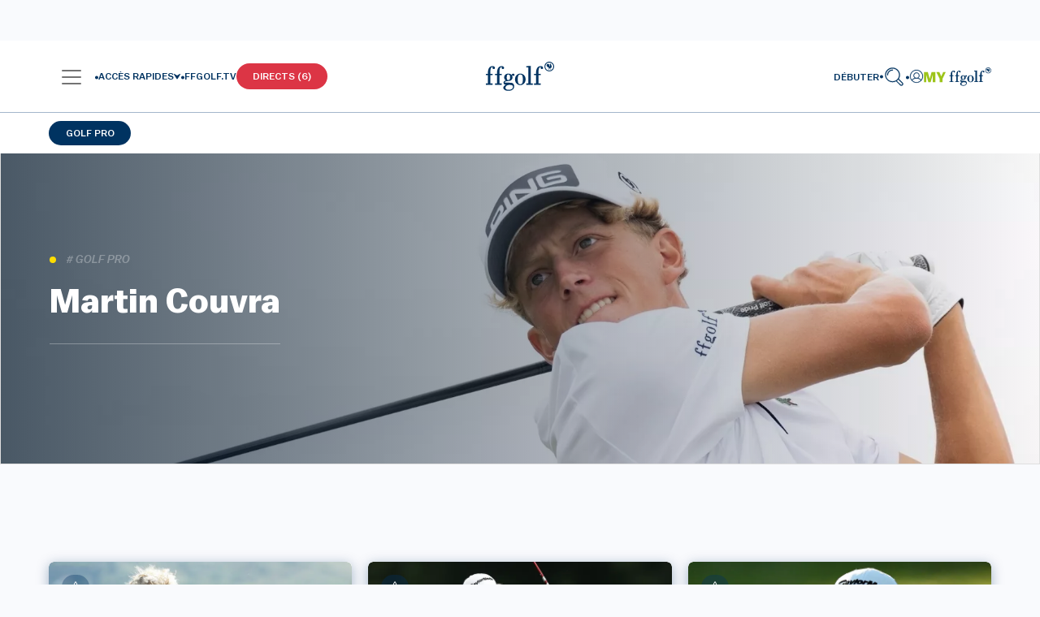

--- FILE ---
content_type: text/css
request_url: https://www.ffgolf.org/build/ffgolf-vue.158eaa4c.css
body_size: 20782
content:
@charset "UTF-8";.title-picto{color:#003361!important}.info-button{align-items:center;background-image:url(/build/images/info-white.9bf9f407.svg);display:flex;height:21px!important;justify-content:center}.favorite-button,.favorite-button--favorite-golf,.info-button{background-origin:content-box;background-position:50%;background-repeat:no-repeat;float:left;position:relative}.favorite-button,.favorite-button--favorite-golf{background-color:rgba(0,51,97,.35);padding-bottom:2px!important}.favorite-button .favorite-button__label,.favorite-button--favorite-golf .favorite-button__label{color:#003361;display:none;font-size:.875rem;font-weight:500;text-transform:uppercase}.favorite-button[data-personalisation-method=add],[data-personalisation-method=add].favorite-button--favorite-golf{background-image:url(/build/images/favorite.cc0cb887.svg);background-position-y:.375rem}.favorite-button[data-personalisation-method=delete],[data-personalisation-method=delete].favorite-button--favorite-golf{background-image:url(/build/images/favorite-filled.77a5a7b5.svg)}.favorite-button--summary{background-position:0;background-size:14px;float:none;position:static;width:auto!important}.favorite-button--summary .favorite-button__label{display:inline-block;padding-left:1.5rem}.favorite-button--summary[data-personalisation-method=add]{background-image:url(/build/images/favorite-blue.c8aad12f.svg)}.favorite-button--summary[data-personalisation-method=delete]{background-image:url(/build/images/favorite-filled-blue.6b5ae417.svg)}.favorite-button--summary{background-color:transparent!important}.favorite-button--favorite-golf{padding-bottom:0!important;padding-top:0}.accessibility-favorite-button{background-origin:content-box;background-position:50%;background-repeat:no-repeat;background-size:14px}.accessibility-favorite-button[data-personalisation-method=add]{background-image:url(/build/images/favorite-blue.c8aad12f.svg)}.accessibility-favorite-button[data-personalisation-method=delete]{background-image:url(/build/images/favorite-filled-blue.6b5ae417.svg)}.subscription-button:not(.active) .myffgolf-add:after,.subscription-button[data-personalisation-method=add] .myffgolf-add:after{content:" +"}.subscription-button.active,.subscription-button.active:hover,.subscription-button[data-personalisation-method=delete],.subscription-button[data-personalisation-method=delete]:hover{background-color:#5390cd;color:#fff}.subscription-button.active .myffgolf-add:after,.subscription-button[data-personalisation-method=delete] .myffgolf-add:after{content:" -"}.lazy-card-component[data-v-6875b954]{min-height:340px;min-width:296px}.lazy-card-component[data-v-da053a1a]{min-height:263px;min-width:296px;width:296px}.golf-card .rounded-photo-top[data-v-da053a1a]{min-height:160px}.golf-card .card-body .card-title[data-v-da053a1a]{min-height:36px}.golf-card ul li[data-v-da053a1a],.horizontal-card-golf ul li[data-v-da053a1a]{display:inline-block}.golf-card ul li[data-v-da053a1a]:after,.horizontal-card-golf ul li[data-v-da053a1a]:after{content:"•";font-size:1rem;margin-inline:.625rem;vertical-align:middle}.golf-card ul li[data-v-da053a1a]:last-child:after,.horizontal-card-golf ul li[data-v-da053a1a]:last-child:after{display:none}.lazy-card-component[data-v-f5792eca]{min-height:unset;min-width:unset}.lazy-card-component[data-v-26868ce6]{max-height:unset;min-height:66px}.lazy-card-component[data-v-7a440be6]{min-height:216px;min-width:348px}.lazy-card-component[data-v-babf14f4]{min-height:460px;min-width:296px;width:296px}.select2-container{box-sizing:border-box;display:inline-block;margin:0;position:relative;vertical-align:middle}.select2-container .select2-selection--single{box-sizing:border-box;cursor:pointer;display:block;height:28px;-moz-user-select:none;user-select:none;-webkit-user-select:none}.select2-container .select2-selection--single .select2-selection__rendered{display:block;overflow:hidden;padding-left:8px;padding-right:20px;text-overflow:ellipsis;white-space:nowrap}.select2-container .select2-selection--single .select2-selection__clear{position:relative}.select2-container .select2-selection--multiple{box-sizing:border-box;cursor:pointer;display:block;min-height:32px;-moz-user-select:none;user-select:none;-webkit-user-select:none}.select2-container .select2-selection--multiple .select2-selection__rendered{display:inline-block;overflow:hidden;padding-left:8px;text-overflow:ellipsis;white-space:nowrap}.select2-container .select2-search--inline{float:left}.select2-container .select2-search--inline .select2-search__field{border:none;box-sizing:border-box;font-size:100%;margin-top:5px;padding:0}.select2-container .select2-search--inline .select2-search__field::-webkit-search-cancel-button{-webkit-appearance:none}.select2-dropdown{background-color:#fff;border:1px solid #aaa;border-radius:4px;box-sizing:border-box;display:block;left:-100000px;position:absolute;width:100%;z-index:1051}.select2-results{display:block}.select2-results__options{list-style:none;margin:0;padding:0}.select2-results__option{padding:6px;-moz-user-select:none;user-select:none;-webkit-user-select:none}.select2-results__option[aria-selected]{cursor:pointer}.select2-container--open .select2-dropdown{left:0}.select2-container--open .select2-dropdown--above{border-bottom:none;border-bottom-left-radius:0;border-bottom-right-radius:0}.select2-container--open .select2-dropdown--below{border-top:none;border-top-left-radius:0;border-top-right-radius:0}.select2-search--dropdown{display:block;padding:4px}.select2-search--dropdown .select2-search__field{box-sizing:border-box;padding:4px;width:100%}.select2-search--dropdown .select2-search__field::-webkit-search-cancel-button{-webkit-appearance:none}.select2-search--dropdown.select2-search--hide{display:none}.select2-close-mask{background-color:#fff;border:0;display:block;filter:alpha(opacity=0);height:auto;left:0;margin:0;min-height:100%;min-width:100%;opacity:0;padding:0;position:fixed;top:0;width:auto;z-index:99}.select2-hidden-accessible{border:0!important;clip:rect(0 0 0 0)!important;clip-path:inset(50%)!important;height:1px!important;overflow:hidden!important;padding:0!important;position:absolute!important;white-space:nowrap!important;width:1px!important}.select2-container--default .select2-selection--single{background-color:#fff;border:1px solid #aaa;border-radius:4px}.select2-container--default .select2-selection--single .select2-selection__rendered{color:#444;line-height:28px}.select2-container--default .select2-selection--single .select2-selection__clear{cursor:pointer;float:right;font-weight:700}.select2-container--default .select2-selection--single .select2-selection__placeholder{color:#999}.select2-container--default .select2-selection--single .select2-selection__arrow{height:26px;position:absolute;right:1px;top:1px;width:20px}.select2-container--default .select2-selection--single .select2-selection__arrow b{border-color:#888 transparent transparent;border-style:solid;border-width:5px 4px 0;height:0;left:50%;margin-left:-4px;margin-top:-2px;position:absolute;top:50%;width:0}.select2-container--default.select2-container--disabled .select2-selection--single{background-color:#eee;cursor:default}.select2-container--default.select2-container--disabled .select2-selection--single .select2-selection__clear{display:none}.select2-container--default.select2-container--open .select2-selection--single .select2-selection__arrow b{border-color:transparent transparent #888;border-width:0 4px 5px}.select2-container--default .select2-selection--multiple{background-color:#fff;border:1px solid #aaa;border-radius:4px;cursor:text}.select2-container--default .select2-selection--multiple .select2-selection__rendered{box-sizing:border-box;list-style:none;margin:0;padding:0 5px;width:100%}.select2-container--default .select2-selection--multiple .select2-selection__rendered li{list-style:none}.select2-container--default .select2-selection--multiple .select2-selection__clear{cursor:pointer;float:right;font-weight:700;margin-right:10px;margin-top:5px;padding:1px}.select2-container--default .select2-selection--multiple .select2-selection__choice{background-color:#e4e4e4;border:1px solid #aaa;border-radius:4px;cursor:default;float:left;margin-right:5px;margin-top:5px;padding:0 5px}.select2-container--default .select2-selection--multiple .select2-selection__choice__remove{color:#999;cursor:pointer;display:inline-block;font-weight:700;margin-right:2px}.select2-container--default .select2-selection--multiple .select2-selection__choice__remove:hover{color:#333}.select2-container--default.select2-container--focus .select2-selection--multiple{border:1px solid #000;outline:0}.select2-container--default.select2-container--disabled .select2-selection--multiple{background-color:#eee;cursor:default}.select2-container--default.select2-container--disabled .select2-selection__choice__remove{display:none}.select2-container--default.select2-container--open.select2-container--above .select2-selection--multiple,.select2-container--default.select2-container--open.select2-container--above .select2-selection--single{border-top-left-radius:0;border-top-right-radius:0}.select2-container--default.select2-container--open.select2-container--below .select2-selection--multiple,.select2-container--default.select2-container--open.select2-container--below .select2-selection--single{border-bottom-left-radius:0;border-bottom-right-radius:0}.select2-container--default .select2-search--dropdown .select2-search__field{border:1px solid #aaa}.select2-container--default .select2-search--inline .select2-search__field{-webkit-appearance:textfield;background:transparent;border:none;box-shadow:none;outline:0}.select2-container--default .select2-results>.select2-results__options{max-height:200px;overflow-y:auto}.select2-container--default .select2-results__option[role=group]{padding:0}.select2-container--default .select2-results__option[aria-disabled=true]{color:#999}.select2-container--default .select2-results__option[aria-selected=true]{background-color:#ddd}.select2-container--default .select2-results__option .select2-results__option{padding-left:1em}.select2-container--default .select2-results__option .select2-results__option .select2-results__group{padding-left:0}.select2-container--default .select2-results__option .select2-results__option .select2-results__option{margin-left:-1em;padding-left:2em}.select2-container--default .select2-results__option .select2-results__option .select2-results__option .select2-results__option{margin-left:-2em;padding-left:3em}.select2-container--default .select2-results__option .select2-results__option .select2-results__option .select2-results__option .select2-results__option{margin-left:-3em;padding-left:4em}.select2-container--default .select2-results__option .select2-results__option .select2-results__option .select2-results__option .select2-results__option .select2-results__option{margin-left:-4em;padding-left:5em}.select2-container--default .select2-results__option .select2-results__option .select2-results__option .select2-results__option .select2-results__option .select2-results__option .select2-results__option{margin-left:-5em;padding-left:6em}.select2-container--default .select2-results__option--highlighted[aria-selected]{background-color:#5897fb;color:#fff}.select2-container--default .select2-results__group{cursor:default;display:block;padding:6px}.select2-container--classic .select2-selection--single{background-color:#f7f7f7;background-image:linear-gradient(180deg,#fff 50%,#eee);background-repeat:repeat-x;border:1px solid #aaa;border-radius:4px;filter:progid:DXImageTransform.Microsoft.gradient(startColorstr="#FFFFFFFF",endColorstr="#FFEEEEEE",GradientType=0);outline:0}.select2-container--classic .select2-selection--single:focus{border:1px solid #5897fb}.select2-container--classic .select2-selection--single .select2-selection__rendered{color:#444;line-height:28px}.select2-container--classic .select2-selection--single .select2-selection__clear{cursor:pointer;float:right;font-weight:700;margin-right:10px}.select2-container--classic .select2-selection--single .select2-selection__placeholder{color:#999}.select2-container--classic .select2-selection--single .select2-selection__arrow{background-color:#ddd;background-image:linear-gradient(180deg,#eee 50%,#ccc);background-repeat:repeat-x;border:none;border-bottom-right-radius:4px;border-left:1px solid #aaa;border-top-right-radius:4px;filter:progid:DXImageTransform.Microsoft.gradient(startColorstr="#FFEEEEEE",endColorstr="#FFCCCCCC",GradientType=0);height:26px;position:absolute;right:1px;top:1px;width:20px}.select2-container--classic .select2-selection--single .select2-selection__arrow b{border-color:#888 transparent transparent;border-style:solid;border-width:5px 4px 0;height:0;left:50%;margin-left:-4px;margin-top:-2px;position:absolute;top:50%;width:0}.select2-container--classic.select2-container--open .select2-selection--single{border:1px solid #5897fb}.select2-container--classic.select2-container--open .select2-selection--single .select2-selection__arrow{background:transparent;border:none}.select2-container--classic.select2-container--open .select2-selection--single .select2-selection__arrow b{border-color:transparent transparent #888;border-width:0 4px 5px}.select2-container--classic.select2-container--open.select2-container--above .select2-selection--single{background-image:linear-gradient(180deg,#fff 0,#eee 50%);background-repeat:repeat-x;border-top:none;border-top-left-radius:0;border-top-right-radius:0;filter:progid:DXImageTransform.Microsoft.gradient(startColorstr="#FFFFFFFF",endColorstr="#FFEEEEEE",GradientType=0)}.select2-container--classic.select2-container--open.select2-container--below .select2-selection--single{background-image:linear-gradient(180deg,#eee 50%,#fff);background-repeat:repeat-x;border-bottom:none;border-bottom-left-radius:0;border-bottom-right-radius:0;filter:progid:DXImageTransform.Microsoft.gradient(startColorstr="#FFEEEEEE",endColorstr="#FFFFFFFF",GradientType=0)}.select2-container--classic .select2-selection--multiple{background-color:#fff;border:1px solid #aaa;border-radius:4px;cursor:text;outline:0}.select2-container--classic .select2-selection--multiple:focus{border:1px solid #5897fb}.select2-container--classic .select2-selection--multiple .select2-selection__rendered{list-style:none;margin:0;padding:0 5px}.select2-container--classic .select2-selection--multiple .select2-selection__clear{display:none}.select2-container--classic .select2-selection--multiple .select2-selection__choice{background-color:#e4e4e4;border:1px solid #aaa;border-radius:4px;cursor:default;float:left;margin-right:5px;margin-top:5px;padding:0 5px}.select2-container--classic .select2-selection--multiple .select2-selection__choice__remove{color:#888;cursor:pointer;display:inline-block;font-weight:700;margin-right:2px}.select2-container--classic .select2-selection--multiple .select2-selection__choice__remove:hover{color:#555}.select2-container--classic.select2-container--open .select2-selection--multiple{border:1px solid #5897fb}.select2-container--classic.select2-container--open.select2-container--above .select2-selection--multiple{border-top:none;border-top-left-radius:0;border-top-right-radius:0}.select2-container--classic.select2-container--open.select2-container--below .select2-selection--multiple{border-bottom:none;border-bottom-left-radius:0;border-bottom-right-radius:0}.select2-container--classic .select2-search--dropdown .select2-search__field{border:1px solid #aaa;outline:0}.select2-container--classic .select2-search--inline .select2-search__field{box-shadow:none;outline:0}.select2-container--classic .select2-dropdown{background-color:#fff;border:1px solid transparent}.select2-container--classic .select2-dropdown--above{border-bottom:none}.select2-container--classic .select2-dropdown--below{border-top:none}.select2-container--classic .select2-results>.select2-results__options{max-height:200px;overflow-y:auto}.select2-container--classic .select2-results__option[role=group]{padding:0}.select2-container--classic .select2-results__option[aria-disabled=true]{color:grey}.select2-container--classic .select2-results__option--highlighted[aria-selected]{background-color:#3875d7;color:#fff}.select2-container--classic .select2-results__group{cursor:default;display:block;padding:6px}.select2-container--classic.select2-container--open .select2-dropdown{border-color:#5897fb}.select2-container--ffgolf .select2-selection,.select2-container--ffgolf-gdg .select2-selection{background-color:#fff;background-image:url(/build/images/icon-arrow-down.2cbec763.svg);background-position:right 20px center;background-repeat:no-repeat;background-size:8px;border-radius:30px;box-shadow:0 3px 15px rgba(0,51,97,.05);color:inherit;font-size:.75rem;font-weight:500;height:50px;line-height:50px;min-width:120px;outline:none;text-align:center;text-transform:uppercase}.select2-container--ffgolf .select2-selection__clear,.select2-container--ffgolf-gdg .select2-selection__clear{font-size:1rem;line-height:1rem;margin-right:5px;top:1px}.select2-container--ffgolf .select2-selection--multiple,.select2-container--ffgolf-gdg .select2-selection--multiple{position:relative}.select2-container--ffgolf .select2-selection--multiple .select2-selection__rendered,.select2-container--ffgolf-gdg .select2-selection--multiple .select2-selection__rendered{display:inline;list-style:none;padding:0}.select2-container--ffgolf .select2-selection--multiple .select2-selection__rendered li,.select2-container--ffgolf-gdg .select2-selection--multiple .select2-selection__rendered li{display:inline-block}.select2-container--ffgolf .select2-selection--single .select2-selection__rendered,.select2-container--ffgolf-gdg .select2-selection--single .select2-selection__rendered{padding-right:2rem}.select2-container--ffgolf .select2-search__field,.select2-container--ffgolf-gdg .select2-search__field{border:1px solid rgba(0,51,97,.5);border-radius:6px;color:#003361;font-size:.875rem;outline:none}.select2-container--ffgolf .select2-results>.select2-results__options,.select2-container--ffgolf-gdg .select2-results>.select2-results__options{max-height:250px;overflow-y:auto}.select2-container--ffgolf .select2-results>.select2-results__options .select2-results__option,.select2-container--ffgolf-gdg .select2-results>.select2-results__options .select2-results__option{font-size:.875rem;line-height:.875rem;padding:.5rem 2.875rem}.select2-container--ffgolf .select2-results>.select2-results__options .select2-results__option:hover,.select2-container--ffgolf-gdg .select2-results>.select2-results__options .select2-results__option:hover{background-color:rgba(193,207,236,.2)}.select2-container--ffgolf .select2-results__group,.select2-container--ffgolf .select2-results__message,.select2-container--ffgolf-gdg .select2-results__group,.select2-container--ffgolf-gdg .select2-results__message{color:rgba(0,51,97,.5);display:inline-block;font-size:.875rem;font-style:italic;font-weight:500;letter-spacing:.125rem;line-height:.875rem;margin-bottom:1.875rem;padding-inline:2.875rem;text-transform:uppercase}.select2-container--ffgolf .select2-results__option,.select2-container--ffgolf-gdg .select2-results__option{font-weight:500;padding:2.5rem 0}.select2-container--ffgolf .select2-results__option:not([aria-selected=true]),.select2-container--ffgolf-gdg .select2-results__option:not([aria-selected=true]){color:rgba(0,51,97,.5)}.select2-container--ffgolf .select2-results__option[aria-selected=true],.select2-container--ffgolf-gdg .select2-results__option[aria-selected=true]{color:#003361;font-weight:700;position:relative}.select2-container--ffgolf .select2-results__option[aria-selected=true]:before,.select2-container--ffgolf-gdg .select2-results__option[aria-selected=true]:before{background-image:url(/build/images/bullet.31b69d47.svg);background-position:50% 50%;background-repeat:no-repeat;background-size:cover;content:"";display:block;height:8px;left:28px;margin-top:-4px;position:absolute;top:50%;width:10px}.select2-container--ffgolf .select2-results__message,.select2-container--ffgolf-gdg .select2-results__message{color:#003361;padding-left:48px;padding-right:48px}.select2-container--ffgolf .select2-dropdown,.select2-container--ffgolf-gdg .select2-dropdown{border:none;border-radius:6px;box-shadow:0 3px 15px rgba(0,51,97,.05);margin-top:10px}.select2-container--ffgolf .select2-dropdown--above,.select2-container--ffgolf-gdg .select2-dropdown--above{margin-top:-5px}.select2-container--open .select2-selection{background-image:url(/build/images/icon-arrow-up.10f58058.svg)}.select2-container--ffgolf-gdg .select2-dropdown--above{margin-top:-15px}.select2-container--ffgolf-gdg .select2-dropdown--below{margin-top:20px}.select2-container--disabled{color:rgba(0,51,97,.5)}.select2-container--disabled .select2-selection{background-image:url(/build/images/arrow-down-light.a61ec1e3.svg);box-shadow:0 3px 15px rgba(0,51,97,.05);cursor:not-allowed}body.myffgolf .select2-dropdown.select2-dropdown--below,body.myffgolf .select2-selection.select2-selection--single{box-shadow:0 3px 15px rgba(0,51,97,.35)}.flatpickr-calendar{animation:none;background:#fff;border:0;border-radius:5px;box-shadow:1px 0 0 #003361,-1px 0 0 #003361,0 1px 0 #003361,0 -1px 0 #003361,0 3px 13px rgba(0,0,0,.08);box-sizing:border-box;direction:ltr;display:none;font-size:14px;line-height:24px;opacity:0;padding:0;position:absolute;text-align:center;touch-action:manipulation;visibility:hidden;width:307.875px}.flatpickr-calendar.inline,.flatpickr-calendar.open{max-height:640px;opacity:1;visibility:visible}.flatpickr-calendar.open{display:inline-block;z-index:99999}.flatpickr-calendar.animate.open{animation:fpFadeInDown .3s cubic-bezier(.23,1,.32,1)}.flatpickr-calendar.inline{display:block;position:relative;top:2px}.flatpickr-calendar.static{position:absolute;top:calc(100% + 2px)}.flatpickr-calendar.static.open{display:block;z-index:999}.flatpickr-calendar:after,.flatpickr-calendar:before{border:solid transparent;content:"";display:block;height:0;left:22px;pointer-events:none;position:absolute;width:0}.flatpickr-calendar:before{border-width:5px;margin:0 -5px}.flatpickr-calendar:after{border-width:4px;margin:0 -4px}.flatpickr-calendar.arrowTop:after,.flatpickr-calendar.arrowTop:before{bottom:100%}.flatpickr-calendar.arrowTop:before{border-bottom-color:#003361}.flatpickr-calendar.arrowTop:after{border-bottom-color:#fff}.flatpickr-calendar:focus{outline:0}.flatpickr-wrapper{display:inline-block;position:relative}.flatpickr-months{display:flex}.flatpickr-months .flatpickr-month{background:transparent;color:rgba(0,0,0,.9);fill:rgba(0,0,0,.9);flex:1;height:34px;line-height:1;overflow:hidden;position:relative;text-align:center;-webkit-user-select:none;-moz-user-select:none;user-select:none}.flatpickr-months .flatpickr-next-month,.flatpickr-months .flatpickr-prev-month{color:rgba(0,0,0,.9);cursor:pointer;fill:rgba(0,0,0,.9);height:34px;padding:10px;position:absolute;text-decoration:none;top:0;z-index:3}.flatpickr-months .flatpickr-next-month.flatpickr-disabled,.flatpickr-months .flatpickr-prev-month.flatpickr-disabled{display:none}.flatpickr-months .flatpickr-next-month i,.flatpickr-months .flatpickr-prev-month i{position:relative}.flatpickr-months .flatpickr-next-month.flatpickr-prev-month,.flatpickr-months .flatpickr-prev-month.flatpickr-prev-month{left:0}.flatpickr-months .flatpickr-next-month.flatpickr-next-month,.flatpickr-months .flatpickr-prev-month.flatpickr-next-month{right:0}.flatpickr-months .flatpickr-next-month:hover,.flatpickr-months .flatpickr-prev-month:hover{color:#959ea9}.flatpickr-months .flatpickr-next-month:hover svg,.flatpickr-months .flatpickr-prev-month:hover svg{fill:#f64747}.flatpickr-months .flatpickr-next-month svg,.flatpickr-months .flatpickr-prev-month svg{height:14px;width:14px}.flatpickr-months .flatpickr-next-month svg path,.flatpickr-months .flatpickr-prev-month svg path{fill:inherit;transition:fill .1s}.numInputWrapper{height:auto;position:relative}.numInputWrapper input,.numInputWrapper span{display:inline-block}.numInputWrapper input{width:100%}.numInputWrapper input::-ms-clear{display:none}.numInputWrapper input::-webkit-inner-spin-button,.numInputWrapper input::-webkit-outer-spin-button{-webkit-appearance:none;margin:0}.numInputWrapper span{border:1px solid rgba(0,51,97,.15);box-sizing:border-box;cursor:pointer;height:50%;line-height:50%;opacity:0;padding:0 4px 0 2px;position:absolute;right:0;width:14px}.numInputWrapper span:hover{background:rgba(0,0,0,.1)}.numInputWrapper span:active{background:rgba(0,0,0,.2)}.numInputWrapper span:after{content:"";display:block;position:absolute}.numInputWrapper span.arrowUp{border-bottom:0;top:0}.numInputWrapper span.arrowUp:after{border-bottom:4px solid rgba(0,51,97,.6);border-left:4px solid transparent;border-right:4px solid transparent;top:26%}.numInputWrapper span.arrowDown{top:50%}.numInputWrapper span.arrowDown:after{border-left:4px solid transparent;border-right:4px solid transparent;border-top:4px solid rgba(0,51,97,.6);top:40%}.numInputWrapper span svg{height:auto;width:inherit}.numInputWrapper span svg path{fill:rgba(0,0,0,.5)}.numInputWrapper:hover{background:rgba(0,0,0,.05)}.numInputWrapper:hover span{opacity:1}.flatpickr-current-month{color:inherit;display:inline-block;font-size:135%;font-weight:300;height:34px;left:12.5%;line-height:1;padding:7.48px 0 0;position:absolute;text-align:center;transform:translateZ(0);width:75%}.flatpickr-current-month .numInputWrapper{display:inline-block;width:6ch}.flatpickr-current-month .numInputWrapper span.arrowUp:after{border-bottom-color:rgba(0,0,0,.9)}.flatpickr-current-month .numInputWrapper span.arrowDown:after{border-top-color:rgba(0,0,0,.9)}.flatpickr-current-month .flatpickr-monthDropdown-months{appearance:menulist;-webkit-appearance:menulist;-moz-appearance:menulist;background:transparent;border:none;border-radius:0;box-sizing:border-box;-webkit-box-sizing:border-box;color:inherit;cursor:pointer;font-family:inherit;font-size:inherit;font-weight:300;height:auto;line-height:inherit;margin:-1px 0 0;outline:none;padding:0 0 0 .5ch;position:relative;vertical-align:initial;width:auto}.flatpickr-current-month .flatpickr-monthDropdown-months:active,.flatpickr-current-month .flatpickr-monthDropdown-months:focus{outline:none}.flatpickr-current-month .flatpickr-monthDropdown-months:hover{background:rgba(0,0,0,.05)}.flatpickr-current-month .flatpickr-monthDropdown-months .flatpickr-monthDropdown-month{background-color:transparent;outline:none;padding:0}.flatpickr-weekdays{align-items:center;background:transparent;display:flex;height:28px;overflow:hidden;text-align:center;width:100%}.flatpickr-weekdays .flatpickr-weekdaycontainer{display:flex;flex:1}span.flatpickr-weekday{background:transparent;color:rgba(0,0,0,.54);cursor:default;display:block;flex:1;font-size:90%;font-weight:bolder;line-height:1;margin:0;text-align:center}.flatpickr-weeks{padding:1px 0 0}.flatpickr-days{align-items:flex-start;display:flex;overflow:hidden;position:relative;width:307.875px}.flatpickr-days:focus{outline:0}.flatpickr-day{background:none;border:1px solid transparent;border-radius:150px;box-sizing:border-box;color:#003361;cursor:pointer;display:inline-block;flex-basis:14.2857143%;font-weight:400;height:39px;justify-content:center;line-height:39px;margin:0;max-width:39px;position:relative;text-align:center;width:14.2857143%}.flatpickr-day.inRange,.flatpickr-day.nextMonthDay.inRange,.flatpickr-day.nextMonthDay.today.inRange,.flatpickr-day.nextMonthDay:focus,.flatpickr-day.nextMonthDay:hover,.flatpickr-day.prevMonthDay.inRange,.flatpickr-day.prevMonthDay.today.inRange,.flatpickr-day.prevMonthDay:focus,.flatpickr-day.prevMonthDay:hover,.flatpickr-day.today.inRange,.flatpickr-day:focus,.flatpickr-day:hover{background:#e7e8ea;border-color:#e7e8ea;cursor:pointer;outline:0}.flatpickr-day.today{border-color:#959ea9}.flatpickr-day.today:focus,.flatpickr-day.today:hover{background:#959ea9;border-color:#959ea9;color:#fff}.flatpickr-day.endRange,.flatpickr-day.endRange.inRange,.flatpickr-day.endRange.nextMonthDay,.flatpickr-day.endRange.prevMonthDay,.flatpickr-day.endRange:focus,.flatpickr-day.endRange:hover,.flatpickr-day.selected,.flatpickr-day.selected.inRange,.flatpickr-day.selected.nextMonthDay,.flatpickr-day.selected.prevMonthDay,.flatpickr-day.selected:focus,.flatpickr-day.selected:hover,.flatpickr-day.startRange,.flatpickr-day.startRange.inRange,.flatpickr-day.startRange.nextMonthDay,.flatpickr-day.startRange.prevMonthDay,.flatpickr-day.startRange:focus,.flatpickr-day.startRange:hover{background:#003361;border-color:#003361;box-shadow:none;color:#fff}.flatpickr-day.endRange.startRange,.flatpickr-day.selected.startRange,.flatpickr-day.startRange.startRange{border-radius:50px 0 0 50px}.flatpickr-day.endRange.endRange,.flatpickr-day.selected.endRange,.flatpickr-day.startRange.endRange{border-radius:0 50px 50px 0}.flatpickr-day.endRange.startRange+.endRange:not(:nth-child(7n+1)),.flatpickr-day.selected.startRange+.endRange:not(:nth-child(7n+1)),.flatpickr-day.startRange.startRange+.endRange:not(:nth-child(7n+1)){box-shadow:-10px 0 0 #003361}.flatpickr-day.endRange.startRange.endRange,.flatpickr-day.selected.startRange.endRange,.flatpickr-day.startRange.startRange.endRange{border-radius:50px}.flatpickr-day.inRange{border-radius:0;box-shadow:-5px 0 0 #e7e8ea,5px 0 0 #e7e8ea}.flatpickr-day.flatpickr-disabled,.flatpickr-day.flatpickr-disabled:hover,.flatpickr-day.nextMonthDay,.flatpickr-day.prevMonthDay{background:transparent;border-color:transparent;color:rgba(0,51,97,.3);cursor:default}.flatpickr-day.flatpickr-disabled,.flatpickr-day.flatpickr-disabled:hover{color:rgba(0,51,97,.1);cursor:not-allowed}.flatpickr-day.week.selected{border-radius:0;box-shadow:-5px 0 0 #003361,5px 0 0 #003361}.flatpickr-day.hidden{visibility:hidden}.rangeMode .flatpickr-day{margin-top:1px}.flatpickr-weekwrapper{float:left}.flatpickr-weekwrapper .flatpickr-weeks{box-shadow:1px 0 0 #003361;padding:0 12px}.flatpickr-weekwrapper .flatpickr-weekday{float:none;line-height:28px;width:100%}.flatpickr-weekwrapper span.flatpickr-day,.flatpickr-weekwrapper span.flatpickr-day:hover{background:transparent;border:none;color:rgba(0,51,97,.3);cursor:default;display:block;max-width:none;width:100%}.flatpickr-innerContainer{box-sizing:border-box;display:block;display:flex;overflow:hidden}.flatpickr-rContainer{box-sizing:border-box;display:inline-block;padding:0}.flatpickr-time{box-sizing:border-box;display:flex;height:0;line-height:40px;max-height:40px;outline:0;overflow:hidden;text-align:center}.flatpickr-time:after{clear:both;content:"";display:table}.flatpickr-time .numInputWrapper{flex:1;float:left;height:40px;width:40%}.flatpickr-time .numInputWrapper span.arrowUp:after{border-bottom-color:#003361}.flatpickr-time .numInputWrapper span.arrowDown:after{border-top-color:#003361}.flatpickr-time input{-webkit-appearance:textfield;-moz-appearance:textfield;appearance:textfield;background:transparent;border:0;border-radius:0;box-shadow:none;box-sizing:border-box;color:#003361;font-size:14px;height:inherit;line-height:inherit;margin:0;padding:0;position:relative;text-align:center}.flatpickr-time input.flatpickr-hour{font-weight:700}.flatpickr-time input.flatpickr-minute,.flatpickr-time input.flatpickr-second{font-weight:400}.flatpickr-time input:focus{border:0;outline:0}.flatpickr-time .flatpickr-am-pm,.flatpickr-time .flatpickr-time-separator{align-self:center;color:#003361;float:left;font-weight:700;height:inherit;line-height:inherit;-webkit-user-select:none;-moz-user-select:none;user-select:none;width:2%}.flatpickr-time .flatpickr-am-pm{cursor:pointer;font-weight:400;outline:0;text-align:center;width:18%}.flatpickr-time .flatpickr-am-pm:focus,.flatpickr-time .flatpickr-am-pm:hover,.flatpickr-time input:focus,.flatpickr-time input:hover{background:#eff0f1}.flatpickr-input[readonly]{cursor:pointer}@keyframes fpFadeInDown{0%{opacity:0;transform:translate3d(0,-20px,0)}to{opacity:1;transform:translateZ(0)}}.flatpickr__row .input-date{background-color:#fff}.flatpickr__row span{display:block;line-height:50px;min-width:90px;padding-left:3rem;padding-right:3rem;text-align:center}.flatpickr__row span:hover{cursor:pointer}.flatpickr__row input.form-control{display:none}.flatpickr-calendar{border:none;border-radius:13px;box-shadow:0 3px 15px rgba(0,51,97,.05);margin-bottom:8px;margin-top:8px;-webkit-user-select:none;-moz-user-select:none;user-select:none}.flatpickr-calendar:after,.flatpickr-calendar:before{display:none}.flatpickr-day.today{text-decoration:underline}.flatpickr-day.today:not(.inRange):not(.startRange):not(.endRange){background-color:transparent;border-color:transparent}.flatpickr-day.today.inRange,.flatpickr-day.today.inRange:hover,.flatpickr-day.today:not(.inRange):not(.startRange):not(.endRange):hover{background-color:#e7e8ea;border-color:#e7e8ea;color:#003361}.flatpickr-day,.flatpickr-monthDropdown-months{color:#003361;font-family:Balto,sans-serif;font-size:.75rem;font-weight:500}.flatpickr-current-month .flatpickr-monthDropdown-months{background-color:#fff;color:#003361;font-family:Balto,sans-serif;font-size:.875rem;font-weight:500;text-transform:capitalize}.flatpickr-current-month .flatpickr-monthDropdown-months:hover{background-color:#fff}.flatpickr-current-month .numInputWrapper .numInput{background-color:#e7e8ea;border:none;color:#003361;font-size:1.125rem;padding-bottom:4px;padding-left:4px;padding-top:4px}.flatpickr-ffgolf-clear button{background:none;color:#003361;text-decoration:underline}.flatpickr-ffgolf-arrow{background-image:url(/build/images/icon-arrow-up.10f58058.svg);background-position:50%;background-repeat:no-repeat;background-size:100%;display:block;height:10px;position:relative;top:6px;width:10px}.flatpickr-ffgolf-arrow:hover{opacity:.3}.flatpickr-ffgolf-arrow--next{transform:rotate(90deg)}.flatpickr-ffgolf-arrow--prev{transform:rotate(-90deg)}.flatpickr-ffgolf-input-label{background-image:url(/build/images/icon-arrow-down.2cbec763.svg);background-position:right 20px center;background-repeat:no-repeat;background-size:8px;white-space:nowrap}.flatpickr-ffgolf-input-label--open{background-image:url(/build/images/icon-arrow-up.10f58058.svg)}.scrollspy-summary{position:relative}.scrollspy-summary__title{font-size:1.125rem;font-weight:700;padding-bottom:1.375rem}.scrollspy-summary__link{font-size:.875rem;font-weight:500;line-height:.875rem;margin-bottom:1rem;padding:.5rem 1rem .25rem;text-decoration:none;width:100%}.scrollspy-summary__link.active{color:rgba(0,51,97,.5)}.scrollspy-summary__link.active .scrollspy-summary__svg-bullet--default{fill:#c1cfec}.scrollspy-summary__link.active .scrollspy-summary__svg-bullet--content-podcasts-container{fill:#9f358b}.scrollspy-summary__link:hover{color:rgba(0,51,97,.5)}.scrollspy-summary__svg-bullet--default{left:0;margin-top:.125rem;position:absolute}.scrollspy-summary__bottom-hr{width:80%}.top-3-5{top:3.5rem!important}.summary-align{padding-left:1rem}.summary-svg-bullter{margin-top:.125rem;position:absolute}.scoring-disposition-a-container{background-color:#fff;border-bottom-left-radius:6px;border-bottom-right-radius:6px;box-shadow:0 3px 15px rgba(0,51,97,.35);padding-bottom:.25rem;padding-top:1rem}.active>.default{fill:#c1cfec}.active>.golf-pro{fill:#fd0}.active>.golf-amateur{fill:#ef7d00}.active>.filiere-haut-niveau{fill:#e30613}.active>.federation{fill:#004c99}.active>.ecologie{fill:#9dc41a}.active>.diaporama{fill:#e83c69}.active>.content-courses-n-detours{fill:#009eb5}.active>.golf-et-sante{fill:#c1cfec}.active>.academie{fill:#008c43}.active>.content-podcasts-container{fill:#9f358b}.active>.golf{fill:#009eb5}.active>.myffgolf{fill:#9dc41a}.active>.debuter-homepage-content-remote-id{fill:#e6007e}.m-nav{color:#003361!important}.desktop-hover:hover,.m-nav.active{color:rgba(0,51,97,.5)!important}.s-active-borders{border-left:1px solid #013361;border-top:3px solid #013361!important}.s-mobile-btn{border-left:1px solid rgba(0,51,97,.5);border-top:3px solid #fff;min-height:53px}.b-mobile-btn,.s-mobile-btn{background-color:#fff;cursor:pointer}.shadow-menu{position:relative;z-index:43}.shadow-btns,.shadow-menu{box-shadow:0 6px 30px rgba(0,51,97,.5)}.summary-container{border-top-left-radius:6px;border-top-right-radius:6px;margin-left:0;margin-right:0;overflow:hidden;width:100vw}.s-mobile-modale{background-color:#fff}.border-radius-top-6{border-top-left-radius:6px;border-top-right-radius:6px}.bg-blue{background-color:#003361}.top-button{width:58px}.search-in-menu{display:inline-block;height:auto;left:0;overflow:hidden;position:absolute;top:0;white-space:nowrap;width:100%;z-index:1032}.search-in-menu--clone.show{height:82px}.search-in-menu__backdrop{left:0;opacity:0;position:static;transition:opacity .5s ease-in-out}.search-in-menu__backdrop.show{height:100vh;margin:0;opacity:1;position:fixed;top:0;width:100vw;z-index:1031}.search-in-menu__backdrop.hide{opacity:0}.search-in-menu.show{overflow:visible}.search-in-menu.hide{overflow:hidden}.search-in-menu.search-in-menu--in-header{position:fixed;transition:visibility .3s ease-in-out;visibility:hidden}@media (max-width:819.98px){.search-in-menu.search-in-menu--in-header{transform:translateX(-100%);transition:visibility .3s ease-in-out,transform .3s ease-in-out}}.search-in-menu.search-in-menu--in-header.show{visibility:visible}@media (max-width:819.98px){.search-in-menu.search-in-menu--in-header.show{transform:translateX(0);visibility:visible}}.search-in-menu.search-in-menu--in-header.hide{transform:translateX(-100%);visibility:hidden}.search-in-menu.search-in-menu--is-search{transition:visibility .2s ease-in-out}.search-in-menu.search-in-menu--is-search:not(.search-in-menu__event-search-in-menu-text){position:relative}.search-in-menu.search-in-menu--is-search.show{visibility:visible}.search-in-menu.search-in-menu--is-search.hide{visibility:hidden}.search-in-menu form{position:relative}.search-in-menu form:after{box-shadow:0 3px 15px rgba(0,51,97,.05);content:"";display:block;height:50%;left:0;position:absolute;top:50%;width:100%;z-index:-1}#search-in-menu-text{border:none;padding:0}#search-in-menu-text::-moz-placeholder{color:#003361}#search-in-menu-text::placeholder{color:#003361}#search-in-menu-text:focus::-moz-placeholder{color:rgba(0,51,97,.5)}#search-in-menu-text:focus::placeholder{color:rgba(0,51,97,.5)}#search-in-menu-text:active,#search-in-menu-text:focus,#search-in-menu-text:visited{box-shadow:none}.border-top-menu{border-top:1px solid #a4b6cb}.vh-search-menu-head{height:82px}.content-block:not(:last-child){border-bottom:1px solid rgba(0,51,97,.5);border-spacing:60px}.search-page__container{grid-template-columns:296px;width:-moz-fit-content;width:fit-content}@media (min-width:820px){.search-page__container{grid-template-columns:repeat(2,296px)}}@media (min-width:1366px){.search-page__container{grid-template-columns:repeat(4,296px)}}.search-page__container-no-four{grid-template-columns:minmax(0,1fr)}@media (min-width:820px){.search-page__container-no-four{grid-template-columns:repeat(2,1fr)}}.diaporama-modal-content .modal-body{display:flex;padding:0}.row-diaporama-controls{height:480px;left:0;overflow-y:hidden;right:0}.row-diaporama-controls .col-diaporama-item{max-width:824px}@media (max-width:413.98px){.row-diaporama-controls .col-diaporama-item{max-width:350px}.row-diaporama-container{margin-bottom:auto;margin-top:auto!important}}.row-diaporama-container .diaporama-container .diaporama-credits-container,.row-diaporama-container .diaporama-container .diaporama-title-container{max-width:824px}@media (max-width:413.98px){.row-diaporama-container .diaporama-container .diaporama-credits-container,.row-diaporama-container .diaporama-container .diaporama-title-container{max-width:350px}}.row-diaporama-container .diaporama-container .diaporama-item{margin-right:6.25rem;max-width:824px;z-index:10}@media (max-width:413.98px){.row-diaporama-container .diaporama-container .diaporama-item{margin-right:1rem;max-width:350px}}.row-diaporama-container .diaporama-container .diaporama-item .diaporama-item-picture-container{height:480px}@media (max-width:413.98px){.row-diaporama-container .diaporama-container .diaporama-item .diaporama-item-picture-container{height:204px}}.row-diaporama-container .diaporama-container .diaporama-item .diaporama-item-picture-container .diaporama-item-picture{background-color:#000;height:480px;width:100%}@media (max-width:413.98px){.row-diaporama-container .diaporama-container .diaporama-item .diaporama-item-picture-container .diaporama-item-picture{height:204px}}.row-diaporama-container .diaporama-container .diaporama-item .diaporama-item-picture-container .diaporama-item-picture img{max-height:480px;max-width:100%;width:auto}@media (max-width:413.98px){.row-diaporama-container .diaporama-container .diaporama-item .diaporama-item-picture-container .diaporama-item-picture img{max-height:204px}}.diaporama-progression{margin-top:auto;max-width:824px}@media (max-width:413.98px){.diaporama-progression{margin-top:0;max-width:350px}}.diaporama-progression .diaporama-indicators{width:190px}.diaporama-progression .diaporama-indicators .diaporama-indicator{background-color:hsla(0,0%,100%,.3);flex:1 1 0;height:1px}.diaporama-progression .diaporama-indicators .diaporama-indicator.active{background-color:#fff}.component-diaporama .card{border-radius:.375rem!important}.component-diaporama .caption{padding-left:0!important;padding-right:0!important}.styled-form__row label{color:#003361}.styled-form__row--default{padding-top:2.5rem;position:relative}.styled-form__row--default label,.styled-form__row--default legend{color:#003361;font-size:.875rem;font-style:italic;font-weight:500;margin-bottom:.75rem;text-transform:uppercase}.styled-form__row:has(input[readonly]:not(.ts-input-disabled)) label,.styled-form__row:has(input[readonly]:not(.ts-input-disabled)) legend{color:rgba(0,51,97,.5)}.styled-form__row input[readonly]:not(.ts-input-disabled){cursor:grab;opacity:.5;pointer-events:none}.styled-form__row--filter{align-items:flex-start;display:flex;flex-direction:column}@media (min-width:820px){.styled-form__row--filter{align-items:center}}.styled-form__row--filter *{width:auto}.styled-form__row--filter label{font-family:Spectral,serif;font-size:1.125rem;margin-bottom:.75rem;padding-right:1.25rem}@media (min-width:820px){.styled-form__row--filter{flex-direction:row}.styled-form__row--filter *{flex-grow:1;flex-shrink:0;width:auto}.styled-form__row--filter label{flex-grow:0;flex-shrink:1;margin:0;min-width:-moz-fit-content;min-width:fit-content}}.styled-form__row--newsletter{padding-top:0}.styled-form__radio{display:flex;gap:1rem}.styled-form__radio input{border-radius:50%}.styled-form__radio input:checked{background-image:url("data:image/svg+xml;charset=utf-8,%3Csvg xmlns='http://www.w3.org/2000/svg' viewBox='-4 -4 8 8'%3E%3Ccircle r='2' fill='%23003361'/%3E%3C/svg%3E")}.styled-form__radio input+label{font-style:unset;text-transform:unset}.styled-form__checkbox{display:inline-block;position:relative}.styled-form__checkbox input[type=checkbox]{background-color:transparent;opacity:0;position:absolute}.styled-form__checkbox input[type=checkbox]+label{color:#003361;cursor:pointer;display:inline-block;font-weight:400;line-height:1rem;padding-left:2.25rem;position:relative}.styled-form__checkbox input[type=checkbox]+label:before{background-color:#fff;border:1px solid #bcbec5;border-radius:.25rem;content:"";height:1.5rem;left:0;position:absolute;top:.75rem;transform:translateY(-50%);width:1.5rem}.styled-form__checkbox input[type=checkbox]+label:hover:before{border:1px solid #003361}.styled-form__checkbox input[type=checkbox]:disabled{cursor:not-allowed}.styled-form__checkbox input[type=checkbox]:disabled+label:before{background-color:hsla(0,0%,94%,.3);border:none;cursor:not-allowed}.styled-form__checkbox input[type=checkbox]:checked+label:before{background-color:#003361}.styled-form__checkbox input[type=checkbox]:checked+label:after{background-image:url(/build/images/white_check_light.c702188e.svg);background-repeat:no-repeat;background-size:contain;content:"";height:.625rem;left:.375rem;position:absolute;top:.75rem;transform:translateY(-50%);width:.75rem}.styled-form__checkbox--li label{padding-top:.25rem}.styled-form__checkbox--myffgolf-cds input[type=checkbox]{cursor:pointer;z-index:1}.styled-form__checkbox--myffgolf-cds input[type=checkbox]+label:before{left:.375rem;top:0}.styled-form__checkbox--myffgolf-cds input[type=checkbox]:checked+label:after{left:.75rem;top:0}.styled-form__input,.styled-form__select .ts-control,.styled-form__textarea{background:#f9fafd;border:1px solid rgba(0,51,97,.5);border-radius:1.875rem;box-shadow:none;color:#003361;font-size:1rem;font-weight:500;padding:1.125rem 1.25rem;resize:none;width:100%}.styled-form__input:not(.rtl),.styled-form__select .ts-control:not(.rtl),.styled-form__textarea:not(.rtl){padding-right:1.25rem!important}.styled-form__input:focus,.styled-form__select .ts-control:focus,.styled-form__textarea:focus{background:#e8f0fe;box-shadow:unset;outline:none}.styled-form__input.is-invalid,.styled-form__select .ts-control.is-invalid,.styled-form__textarea.is-invalid{background:rgba(220,53,59,.1);border-color:#dd0613;color:#dd0613}.styled-form__input.is-invalid:focus-visible,.styled-form__select .ts-control.is-invalid:focus-visible,.styled-form__textarea.is-invalid:focus-visible{border-color:#dd0613;box-shadow:unset;outline:none}.styled-form__input.is-invalid::-moz-placeholder,.styled-form__select .ts-control.is-invalid::-moz-placeholder,.styled-form__textarea.is-invalid::-moz-placeholder{color:#dd0613}.styled-form__input.is-invalid::placeholder,.styled-form__select .ts-control.is-invalid::placeholder,.styled-form__textarea.is-invalid::placeholder{color:#dd0613}.styled-form__input::-moz-placeholder,.styled-form__select .ts-control::-moz-placeholder,.styled-form__textarea::-moz-placeholder{color:rgba(0,51,97,.5)}.styled-form__input::placeholder,.styled-form__select .ts-control::placeholder,.styled-form__textarea::placeholder{color:rgba(0,51,97,.5)}.styled-form__select.is-invalid .ts-control{background:rgba(220,53,59,.1);border-color:#dd0613;color:#dd0613}.styled-form__select.is-invalid .ts-control:focus-visible{border-color:#dd0613;box-shadow:unset;outline:none}.styled-form__input--white,.styled-form__input--white:focus,.styled-form__input--white:hover:not(.is-invalid){background-color:transparent;border-color:#fff;color:#fff}.styled-form__select.ts-wrapper{width:100%}@media (min-width:820px){.styled-form__select.ts-wrapper{width:auto}}.styled-form__select.ts-wrapper .ts-control{align-items:center;background-color:#f9fafd;background-image:url(/build/images/icon-arrow-down.2cbec763.svg);background-position:right 20px center;background-repeat:no-repeat;background-size:8px;cursor:pointer;max-height:3.75rem;z-index:11}.styled-form__select.ts-wrapper .ts-control:before{content:" "}.styled-form__select.ts-wrapper .ts-control [data-ts-item]{line-height:1.5rem;max-width:80%;overflow:hidden;text-overflow:ellipsis;white-space:nowrap}.styled-form__select.ts-wrapper .ts-control [data-ts-item]+input{bottom:1.5rem;position:relative}.styled-form__select.ts-wrapper .ts-control input{cursor:pointer;font-size:1rem;font-weight:500;height:1.5rem}.styled-form__select.ts-wrapper .ts-control input::-moz-placeholder{color:rgba(0,51,97,.5)}.styled-form__select.ts-wrapper .ts-control input::placeholder{color:rgba(0,51,97,.5)}.styled-form__select.ts-wrapper.disabled .ts-control{opacity:1}.styled-form__select.ts-wrapper:focus-within .ts-control{background-color:#e8f0fe}.styled-form__select.ts-wrapper.dropdown-active .ts-control{z-index:202}.styled-form__select.ts-wrapper.dropdown-active .ts-dropdown{z-index:201}.styled-form__select.ts-wrapper .ts-dropdown{border:0;border-radius:0 0 1.875rem 1.875rem;box-shadow:0 0 .625rem 0 rgba(0,51,97,.05);padding-right:.5rem;padding-top:2.25rem;top:50%}.styled-form__select.ts-wrapper .ts-dropdown .active{background-color:#f9fafd;color:unset}.styled-form__select.ts-wrapper .ts-dropdown .option{cursor:pointer}.styled-form__select.ts-wrapper .ts-dropdown .ts-dropdown-content{color:#003361;font-size:1rem;font-weight:500;margin-bottom:1rem;max-height:140px}.styled-form__select.ts-wrapper .ts-dropdown .ts-dropdown-content .option{padding:.5rem 2rem}.styled-form__select.ts-wrapper .ts-dropdown .ts-dropdown-content::-webkit-scrollbar{width:.313rem}.styled-form__select.ts-wrapper .ts-dropdown .ts-dropdown-content::-webkit-scrollbar-thumb{background-color:rgba(0,51,97,.3);border-radius:1.875rem}.styled-form__select.ts-wrapper.is-invalid:not(.has-items) .ts-control{background-color:#fff;border-color:#dd0613;box-shadow:inset 0 0 0 1000px rgba(220,53,59,.1);color:#dd0613}.styled-form__select.ts-wrapper.has-items .ts-control input::-moz-placeholder{color:transparent}.styled-form__select.ts-wrapper.has-items .ts-control input::placeholder{color:transparent}.styled-form__select.is-invalid.ts-wrapper .ts-control input::-moz-placeholder{color:#dd0613}.styled-form__select.is-invalid.ts-wrapper .ts-control input::placeholder{color:#dd0613}.styled-form__file{cursor:pointer;max-width:100%}.styled-form__file input[type=file]{display:none}.styled-form__file--placeholder{color:unset;max-width:100%;overflow:hidden;text-overflow:ellipsis;white-space:nowrap}.styled-form__file--placeholder:not(.styled-form__file--loaded){color:rgba(0,51,97,.5)}.styled-form__file--browse{color:#003361;font-size:14px;font-weight:500;text-decoration:underline;-webkit-text-decoration-color:CurrentColor;text-decoration-color:CurrentColor;text-transform:uppercase;text-underline-offset:5px}.styled-form__file--custom-input{display:flex;justify-content:space-between}.styled-form__field816{border:0;display:none;height:0;margin-top:.25rem;max-width:0;min-height:unset;padding:0}.styled-form-filter__group{display:flex;flex-direction:column;gap:1.5rem;justify-content:center;padding-bottom:2.5rem}@media (min-width:820px){.styled-form-filter__group{align-items:center;flex-direction:row;gap:.625rem;padding-bottom:3.75rem;padding-top:1.6875rem}}.styled-form-filter__label{font-family:Spectral,serif;font-size:1.125rem;margin-bottom:0;padding-right:.875rem;width:auto}.styled-form__error{color:#dd0613;display:block;font-size:.875rem;line-height:.875rem;margin-top:.75rem}.styled-form__error:focus{box-shadow:unset}.styled-form__field{align-items:center;display:flex;position:relative}.styled-form__error-clear-btn{align-items:center;color:#dd0613;cursor:pointer;display:flex;font-size:2rem;font-style:normal;height:100%;justify-content:flex-end;padding-right:1rem;position:absolute;right:10px;top:0;visibility:hidden}.styled-form__toggle-password-btn{-webkit-appearance:none;-moz-appearance:none;background-color:transparent;background-image:url(/build/images/FFG-icon-eye-view.8b309c91.svg);background-repeat:no-repeat;background-size:1.25rem;border:none;box-shadow:none;height:20px;padding-right:1.25rem;position:absolute;right:1.25rem}.styled-form__toggle-password-btn--hide{background-image:url(/build/images/FFG-icon-eye-hide.d34f1f4f.svg)}.styled-form__toggle-password-btn--display-none{display:none}.styled-form--newsletter{margin-left:unset;margin-right:unset}.styled-form--newsletter .styled-form__error-clear-btn{height:unset}.styled-form--newsletter .styled-form__input.is-invalid::-moz-placeholder{color:#dd0613}.styled-form--newsletter .styled-form__input.is-invalid::placeholder{color:#dd0613}.styled-form__locked{background-image:url(/build/images/myffgolf_lock.5a3c00b6.svg);background-size:1.25rem;height:20px;padding-right:1.25rem;position:absolute;right:1.25rem}.styled-form--two-columns{--bs-gutter-x:20px;--bs-gutter-y:0;display:flex;flex-wrap:wrap;margin-left:calc(var(--bs-gutter-x)*-.5);margin-right:calc(var(--bs-gutter-x)*-.5);margin-top:calc(var(--bs-gutter-y)*-1)}.styled-form--two-columns .styled-form__row{flex-shrink:0;margin-top:var(--bs-gutter-y);max-width:100%;padding-left:calc(var(--bs-gutter-x)*.5);padding-right:calc(var(--bs-gutter-x)*.5);width:100%}@media (min-width:820px){.styled-form--two-columns .styled-form__row{flex:0 0 auto;width:50%}.styled-form--two-columns .styled-form__row--col-single{flex:0 0 auto;width:100%}}.ts-control{border:1px solid #d0d0d0;border-radius:3px;box-shadow:none;box-sizing:border-box;display:flex;flex-wrap:wrap;overflow:hidden;padding:8px;position:relative;width:100%;z-index:1}.disabled .ts-control,.disabled .ts-control *{cursor:default!important}.ts-control>*{display:inline-block;vertical-align:baseline}.ts-control>input{background:none!important;border:0!important;box-shadow:none!important;display:inline-block!important;flex:1 1 auto;line-height:inherit!important;margin:0!important;max-height:none!important;max-width:100%!important;min-height:0!important;min-width:7rem;padding:0!important;text-indent:0!important;-webkit-user-select:auto!important;-moz-user-select:auto!important;-ms-user-select:auto!important;user-select:auto!important}.ts-control>input::-ms-clear{display:none}.ts-control>input:focus{outline:none!important}.has-items .ts-control>input{margin:0 4px!important}.disabled .ts-control{background-color:#fafafa;opacity:.5}.ts-dropdown{background:#fff;border:1px solid #d0d0d0;border-radius:0 0 3px 3px;border-top:0;box-shadow:0 1px 3px rgba(0,0,0,.1);box-sizing:border-box;left:0;margin:.25rem 0 0;position:absolute;top:100%;width:100%;z-index:10}.ts-dropdown .create,.ts-dropdown .no-results,.ts-dropdown .option{padding:5px 8px}.ts-dropdown .option{cursor:inherit;opacity:.5}.ts-dropdown .active{background-color:#f5fafd;color:#495c68}.ts-dropdown .active.create{color:#495c68}.ts-dropdown .create{color:rgba(48,48,48,.5)}.ts-dropdown .spinner{display:inline-block;height:30px;margin:5px 8px;width:30px}.ts-dropdown .spinner:after{animation:lds-dual-ring 1.2s linear infinite;border-color:#d0d0d0 transparent;border-radius:50%;border-style:solid;border-width:5px;content:" ";display:block;height:24px;margin:3px;width:24px}@keyframes lds-dual-ring{0%{transform:rotate(0deg)}to{transform:rotate(1turn)}}.ts-dropdown-content{max-height:200px;overflow:hidden auto;scroll-behavior:smooth}:root{--ts-pr-clear-button:0px;--ts-pr-caret:0px;--ts-pr-min:.75rem}.ts-wrapper.single .ts-control,.ts-wrapper.single .ts-control input{cursor:pointer}.ts-control:not(.rtl){padding-right:max(var(--ts-pr-min),var(--ts-pr-clear-button) + var(--ts-pr-caret))!important}.ts-wrapper{position:relative}.ts-control,.ts-control input,.ts-dropdown{color:#303030;font-family:inherit;font-size:13px;line-height:18px}.ts-control{background:#fff;cursor:text}.ts-hidden-accessible{border:0!important;clip:rect(0 0 0 0)!important;-webkit-clip-path:inset(50%)!important;clip-path:inset(50%)!important;overflow:hidden!important;padding:0!important;position:absolute!important;white-space:nowrap!important;width:1px!important}.cta-1.is-favorite{background-color:#5390cd}.cta-1.is-favorite a span.keyword{color:#fff}.podcasts-latest-episodes{margin-top:3rem}.podcasts-all-title{margin-top:4rem}@media (max-width:413.98px){#podcast-program-filter-container{margin-bottom:3rem}}.subtitle-card-position{bottom:20px;left:20px}.episode-card-horizontally-aligned{margin-left:auto;margin-right:auto!important}@media (min-width:414px){.mb-lg-60{margin-bottom:2.5rem!important}}.lazy-ratio-267x150{position:relative}.lazy-ratio-267x150:before{border:none;border-radius:.25rem;content:"";display:block;padding-top:56.1797752809%;width:100%}.lazy-ratio-267x150>.image-content{bottom:0;left:0;position:absolute;right:0;top:0}@media (max-width:413.98px){.lazy-ratio-267x150>.image-content{min-height:68px}}button .collapse-arrow:after{background-image:url(/build/images/icon-arrow-down.2cbec763.svg);background-position-x:10px;background-position-y:1px;background-repeat:no-repeat;background-size:8px 10px;content:"";display:inline-flex;height:10px;padding-right:20px;width:8px}button[aria-expanded=true] .collapse-arrow:after{background-image:url(/build/images/icon-arrow-up.2778babd.svg)}.progress-bar-root{bottom:0;position:fixed;width:100%;z-index:3000}.progress-container{height:8px;width:100%}.progress-bar{height:8px;width:0}.flash-container{padding:.5rem;z-index:2}.flash-container,.flash-sub-div{background:#f9fafd;border:1px solid #003361;border-radius:10px;position:relative}.flash-sub-div{border-top:0 solid #003361;margin-left:auto;margin-right:auto;margin-top:-.8rem;width:90%;z-index:1}.sub-text{color:rgba(0,51,97,.5)}.flash-option,.right-arrow-at-right{position:absolute;right:0}.flash-option{top:.5rem}.scrollable-submenu__container{display:flex;justify-content:center;top:100%;width:100%}.scrollable-submenu__container--absolute{position:relative;transform:translateY(-50%)}.scrollable-submenu__scroller{overflow:scroll hidden;position:relative;scroll-snap-type:x mandatory;-ms-overflow-style:none;scrollbar-width:none}.scrollable-submenu__scroller::-webkit-scrollbar{display:none}.scrollable-submenu__button{height:100%;position:absolute;top:0;width:5rem;z-index:3}.scrollable-submenu__button button{width:3.125rem}.scrollable-submenu__button--left{background:linear-gradient(270deg,hsla(0,0%,100%,0),#fff 50%);left:0;text-align:left}.scrollable-submenu__button--right{background:linear-gradient(90deg,hsla(0,0%,100%,0),#fff 50%);right:0;text-align:right}.scrollable-submenu__element{display:flex;height:3.563rem;margin-bottom:0;margin-left:2rem;overflow:auto;padding:0;scrollbar-width:none}.scrollable-submenu__element li{position:relative}.scrollable-submenu__element li:first-of-type{border-bottom-left-radius:200px;border-top-left-radius:200px}.scrollable-submenu__element li:last-of-type{border-bottom-right-radius:200px;border-top-right-radius:200px;margin-right:2rem}.scrollable-submenu__element:after{background-color:#fff;border-radius:200px;box-shadow:0 3px 15px rgba(0,51,97,.05);content:" ";display:block;position:absolute;width:calc(100% - 2rem)}.scrollable-submenu__item{align-items:center;background-color:#fff;display:flex;flex:1;font-size:.75rem;font-weight:500;height:3.375rem;justify-content:center;text-align:center;text-transform:uppercase;white-space:nowrap}@media (min-width:820px){.scrollable-submenu__item{min-width:13rem}}.scrollable-submenu__item a{display:inline-block;padding:.75rem 1.25rem;text-decoration:none;text-transform:uppercase;width:auto;z-index:2}@media (min-width:820px){.scrollable-submenu__item a{padding:.75rem 0;width:80%}}.scrollable-submenu__item--selected,.scrollable-submenu__item:has(.nav-link.active){font-weight:500;position:relative}.scrollable-submenu__item--selected:after,.scrollable-submenu__item:has(.nav-link.active):after{background-color:#e8f0fe;border:1px solid #003361;border-radius:200px;content:"";height:100%;left:0;position:absolute;top:0;width:100%;z-index:1}.academy-solution-banner__logo{margin-bottom:3.75rem;margin-top:3.75rem;text-align:center;width:100%}.academy-solution-banner__title{font-family:Spectral,serif;font-size:28px;font-weight:300;line-height:1;margin-bottom:2.625rem;margin-top:3.75rem;text-align:center}@media (min-width:820px){.academy-solution-banner__title{margin-bottom:3.25rem}}.academy-solution-container{padding-left:1rem;padding-right:1rem;position:relative}@media (min-width:820px){.academy-solution-container{padding-left:3.75rem;padding-right:3.75rem}}.academy-solution-form{background-color:#fff;border-radius:6px;font-size:1rem;--bs-bg-opacity:1;box-shadow:0 3px 15px rgba(0,51,97,.35);margin:auto;padding-bottom:2.5rem;padding-top:2.5rem;text-align:center}@media (min-width:820px){.academy-solution-form{font-size:1.5rem;padding-bottom:3.75rem;padding-top:3.75rem}}.academy-solution-form__label{font-size:1.5rem;font-weight:500;line-height:1}.academy-solution-form__field{align-content:center;align-items:center;display:flex;flex-direction:column;flex-wrap:wrap;gap:1rem;justify-content:center;margin:0 1.25rem .625rem}@media (min-width:820px){.academy-solution-form__field{flex-direction:row;margin-bottom:1.875rem}}.academy-solution-form__select{appearance:none;-webkit-appearance:none;-moz-appearance:none;background:transparent;border:none;border-bottom:2px solid rgba(0,51,97,.5);color:rgba(0,51,97,.5);font-size:inherit;font-weight:500;min-width:250px;padding:.625rem 2.5rem .65rem .5rem}.academy-solution-form__select:focus{box-shadow:none;outline:none}.academy-solution-form__select--filled{color:#003361}.academy-solution-form__input-wrapper{line-height:1;position:relative;width:-moz-fit-content;width:fit-content}.academy-solution-form__input-wrapper:after{background-image:url(/build/images/icon-arrow-down.2cbec763.svg);background-repeat:no-repeat;background-size:contain;content:"";height:12px;pointer-events:none;position:absolute;right:.75rem;top:50%;transform:translateY(-50%);width:8px;z-index:2}.academy-solution-form__diagnostic{margin-bottom:2.5rem}@media (min-width:820px){.academy-solution-form__diagnostic{margin-bottom:3.75rem}}.academy-solution-form__diagnostic--text{font-size:.875rem;font-style:italic;font-weight:500;letter-spacing:2px;line-height:1;text-transform:uppercase}.academy-solution-tutos__header{align-items:center;margin-bottom:2rem;margin-top:2.5rem;width:100%}@media (min-width:820px){.academy-solution-tutos__header{display:flex;margin-bottom:3.25rem;margin-top:3.75rem}}.academy-solution-tutos__title{font-family:Spectral,serif;font-size:1.75rem;font-weight:300}.academy-solution-tutos__title--no-results{margin-bottom:2rem;margin-top:2.5rem;text-align:center}.academy-solution-tutos__count{font-weight:500;margin-bottom:.5625rem;padding-left:1.25rem}.academy-solution-tutos__container{justify-content:center;margin-bottom:1.5rem}@media (min-width:820px){.academy-solution-tutos__container{justify-content:start;margin-bottom:3.75rem}}.academy-solution-tutos__card-col{margin-bottom:2.25rem;width:100%}@media (min-width:820px){.academy-solution-tutos__card-col{width:50%}}@media (min-width:1034px){.academy-solution-tutos__card-col{width:33.3333333333%}}@media (min-width:1366px){.academy-solution-tutos__card-col{width:25%}}.academy-solution-tooltip{align-items:stretch;display:none;flex-direction:column;height:100%;margin-top:2.5rem;position:absolute;right:0;top:0}@media (min-width:820px){.academy-solution-tooltip{display:flex;margin-top:3.75rem;padding-right:0;width:8.3333333333%}.academy-solution-tooltip__container{align-items:flex-start;display:flex;flex-direction:column}}.academy-solution__ad-block{margin-bottom:2.5rem;margin-top:1.25rem;padding-bottom:2.5rem;padding-top:2.5rem}@media (min-width:820px){.academy-solution__ad-block{margin-bottom:3.75rem;margin-top:2.5rem;padding-bottom:3.75rem;padding-top:3.75rem}}.rectangle-probleme-solution{background-color:rgba(0,140,67,.2);border-radius:6px;color:#008c43}.rectangle-probleme-solution a{color:#008c43;margin-left:0}#academy-filters-form .styled-form-filter__group{justify-content:start;padding-bottom:0;padding-top:0}.tournament-card{border-radius:6px;min-height:280px}@media (min-width:820px){.tournament-card{min-height:216px}}.tournament-mobile-card{min-height:250px}.tournament-desktop-card{min-height:190px}.line-height-28{line-height:28px}.tournament-location{padding-top:.125rem}.tournament-flag{background-position:50%;border:1px solid rgba(0,51,97,.5);border-radius:100%;height:30px;width:30px}.geo-content-tournament-card{margin-top:auto}.fi,.fib{background-position:50%;background-repeat:no-repeat;background-size:contain}.fi{display:inline-block;line-height:1em;position:relative;width:1.333333em}.fi:before{content:" "}.fi.fis{width:1em}.fi-xx{background-image:url(/build/images/xx.96f901b4.svg)}.fi-xx.fis{background-image:url(/build/images/xx.aa8f6670.svg)}.fi-ad{background-image:url(/build/images/ad.6c702400.svg)}.fi-ad.fis{background-image:url(/build/images/ad.1e564718.svg)}.fi-ae{background-image:url(/build/images/ae.25074606.svg)}.fi-ae.fis{background-image:url(/build/images/ae.e3396fd0.svg)}.fi-af{background-image:url(/build/images/af.6aa899da.svg)}.fi-af.fis{background-image:url(/build/images/af.3f083203.svg)}.fi-ag{background-image:url(/build/images/ag.4852b5c9.svg)}.fi-ag.fis{background-image:url(/build/images/ag.677e23c7.svg)}.fi-ai{background-image:url(/build/images/ai.4cbfa0f9.svg)}.fi-ai.fis{background-image:url(/build/images/ai.1d586b8f.svg)}.fi-al{background-image:url(/build/images/al.1b9ec52d.svg)}.fi-al.fis{background-image:url(/build/images/al.41b54c31.svg)}.fi-am{background-image:url(/build/images/am.683c20ed.svg)}.fi-am.fis{background-image:url(/build/images/am.eaae878c.svg)}.fi-ao{background-image:url(/build/images/ao.4498ed45.svg)}.fi-ao.fis{background-image:url(/build/images/ao.c930a5b0.svg)}.fi-aq{background-image:url(/build/images/aq.7a5a5b87.svg)}.fi-aq.fis{background-image:url(/build/images/aq.d469b891.svg)}.fi-ar{background-image:url(/build/images/ar.1c728a05.svg)}.fi-ar.fis{background-image:url(/build/images/ar.010621ba.svg)}.fi-as{background-image:url(/build/images/as.05f56256.svg)}.fi-as.fis{background-image:url(/build/images/as.35ae82ab.svg)}.fi-at{background-image:url(/build/images/at.d9c6c6ac.svg)}.fi-at.fis{background-image:url(/build/images/at.9fae77ce.svg)}.fi-au{background-image:url(/build/images/au.8cc94330.svg)}.fi-au.fis{background-image:url(/build/images/au.97435dd8.svg)}.fi-aw{background-image:url(/build/images/aw.6c82c52f.svg)}.fi-aw.fis{background-image:url(/build/images/aw.a4cfc016.svg)}.fi-ax{background-image:url(/build/images/ax.dd048088.svg)}.fi-ax.fis{background-image:url(/build/images/ax.3882371f.svg)}.fi-az{background-image:url(/build/images/az.ffc79bfa.svg)}.fi-az.fis{background-image:url(/build/images/az.acf7a85a.svg)}.fi-ba{background-image:url(/build/images/ba.64e381d4.svg)}.fi-ba.fis{background-image:url(/build/images/ba.2d7f430f.svg)}.fi-bb{background-image:url(/build/images/bb.333ab7bf.svg)}.fi-bb.fis{background-image:url(/build/images/bb.26c9a5ae.svg)}.fi-bd{background-image:url(/build/images/bd.0ad8c443.svg)}.fi-bd.fis{background-image:url(/build/images/bd.a62e330d.svg)}.fi-be{background-image:url(/build/images/be.e9ec217e.svg)}.fi-be.fis{background-image:url(/build/images/be.fb381534.svg)}.fi-bf{background-image:url(/build/images/bf.a3957b0a.svg)}.fi-bf.fis{background-image:url(/build/images/bf.bb616c9e.svg)}.fi-bg{background-image:url(/build/images/bg.9618f3e4.svg)}.fi-bg.fis{background-image:url(/build/images/bg.28afe0b8.svg)}.fi-bh{background-image:url(/build/images/bh.3310879d.svg)}.fi-bh.fis{background-image:url(/build/images/bh.d6e3bed5.svg)}.fi-bi{background-image:url(/build/images/bi.5d343510.svg)}.fi-bi.fis{background-image:url(/build/images/bi.69b06700.svg)}.fi-bj{background-image:url(/build/images/bj.b04c72b6.svg)}.fi-bj.fis{background-image:url(/build/images/bj.c1bc198c.svg)}.fi-bl{background-image:url(/build/images/bl.67c5ef35.svg)}.fi-bl.fis{background-image:url(/build/images/bl.66cdc56c.svg)}.fi-bm{background-image:url(/build/images/bm.7e19143c.svg)}.fi-bm.fis{background-image:url(/build/images/bm.cda42171.svg)}.fi-bn{background-image:url(/build/images/bn.638df372.svg)}.fi-bn.fis{background-image:url(/build/images/bn.45d28beb.svg)}.fi-bo{background-image:url(/build/images/bo.461d8a96.svg)}.fi-bo.fis{background-image:url(/build/images/bo.a53f79a7.svg)}.fi-bq{background-image:url(/build/images/bq.04ca6698.svg)}.fi-bq.fis{background-image:url(/build/images/bq.1698f288.svg)}.fi-br{background-image:url(/build/images/br.cf502646.svg)}.fi-br.fis{background-image:url(/build/images/br.ad0a905f.svg)}.fi-bs{background-image:url(/build/images/bs.056e551c.svg)}.fi-bs.fis{background-image:url(/build/images/bs.7dbd1c16.svg)}.fi-bt{background-image:url(/build/images/bt.def23b8c.svg)}.fi-bt.fis{background-image:url(/build/images/bt.c2c2333c.svg)}.fi-bv{background-image:url(/build/images/bv.3d8e6f49.svg)}.fi-bv.fis{background-image:url(/build/images/bv.976c853a.svg)}.fi-bw{background-image:url(/build/images/bw.286ba8fe.svg)}.fi-bw.fis{background-image:url(/build/images/bw.b6a321af.svg)}.fi-by{background-image:url(/build/images/by.408cd956.svg)}.fi-by.fis{background-image:url(/build/images/by.de348768.svg)}.fi-bz{background-image:url(/build/images/bz.05be4130.svg)}.fi-bz.fis{background-image:url(/build/images/bz.f3357c28.svg)}.fi-ca{background-image:url(/build/images/ca.9e8878b5.svg)}.fi-ca.fis{background-image:url(/build/images/ca.7576a074.svg)}.fi-cc{background-image:url(/build/images/cc.0f7eea30.svg)}.fi-cc.fis{background-image:url(/build/images/cc.3129ebb7.svg)}.fi-cd{background-image:url(/build/images/cd.80689945.svg)}.fi-cd.fis{background-image:url(/build/images/cd.588b1447.svg)}.fi-cf{background-image:url(/build/images/cf.a3843e79.svg)}.fi-cf.fis{background-image:url(/build/images/cf.e2e89fb8.svg)}.fi-cg{background-image:url(/build/images/cg.ef7269ec.svg)}.fi-cg.fis{background-image:url(/build/images/cg.b92309a2.svg)}.fi-ch{background-image:url(/build/images/ch.55323a06.svg)}.fi-ch.fis{background-image:url(/build/images/ch.e6b520ab.svg)}.fi-ci{background-image:url(/build/images/ci.c7146bc3.svg)}.fi-ci.fis{background-image:url(/build/images/ci.133adff8.svg)}.fi-ck{background-image:url(/build/images/ck.6f73c68e.svg)}.fi-ck.fis{background-image:url(/build/images/ck.3e6dd6dd.svg)}.fi-cl{background-image:url(/build/images/cl.3ef2be87.svg)}.fi-cl.fis{background-image:url(/build/images/cl.178b4ca5.svg)}.fi-cm{background-image:url(/build/images/cm.7eff011c.svg)}.fi-cm.fis{background-image:url(/build/images/cm.c5fdb172.svg)}.fi-cn{background-image:url(/build/images/cn.e4f6436a.svg)}.fi-cn.fis{background-image:url(/build/images/cn.2e5f836f.svg)}.fi-co{background-image:url(/build/images/co.2035da4e.svg)}.fi-co.fis{background-image:url(/build/images/co.650be7bf.svg)}.fi-cr{background-image:url(/build/images/cr.da71ea0e.svg)}.fi-cr.fis{background-image:url(/build/images/cr.96cca329.svg)}.fi-cu{background-image:url(/build/images/cu.e26b31c7.svg)}.fi-cu.fis{background-image:url(/build/images/cu.b6406c65.svg)}.fi-cv{background-image:url(/build/images/cv.aa02126c.svg)}.fi-cv.fis{background-image:url(/build/images/cv.c4df14ee.svg)}.fi-cw{background-image:url(/build/images/cw.7b833291.svg)}.fi-cw.fis{background-image:url(/build/images/cw.023cc068.svg)}.fi-cx{background-image:url(/build/images/cx.13319763.svg)}.fi-cx.fis{background-image:url(/build/images/cx.f0ae679a.svg)}.fi-cy{background-image:url(/build/images/cy.9e2e831b.svg)}.fi-cy.fis{background-image:url(/build/images/cy.a53b8175.svg)}.fi-cz{background-image:url(/build/images/cz.5a24757d.svg)}.fi-cz.fis{background-image:url(/build/images/cz.f7d5fa02.svg)}.fi-de{background-image:url(/build/images/de.adc6c9b3.svg)}.fi-de.fis{background-image:url(/build/images/de.02d6c00e.svg)}.fi-dj{background-image:url(/build/images/dj.da9d5bb3.svg)}.fi-dj.fis{background-image:url(/build/images/dj.9d6f9c1f.svg)}.fi-dk{background-image:url(/build/images/dk.025c1210.svg)}.fi-dk.fis{background-image:url(/build/images/dk.90f7d120.svg)}.fi-dm{background-image:url(/build/images/dm.5e7a6ce8.svg)}.fi-dm.fis{background-image:url(/build/images/dm.3f583080.svg)}.fi-do{background-image:url(/build/images/do.edac029f.svg)}.fi-do.fis{background-image:url(/build/images/do.d5e63b14.svg)}.fi-dz{background-image:url(/build/images/dz.0f087582.svg)}.fi-dz.fis{background-image:url(/build/images/dz.67624652.svg)}.fi-ec{background-image:url(/build/images/ec.2dea494d.svg)}.fi-ec.fis{background-image:url(/build/images/ec.34a64a77.svg)}.fi-ee{background-image:url(/build/images/ee.04263f93.svg)}.fi-ee.fis{background-image:url(/build/images/ee.294c52fa.svg)}.fi-eg{background-image:url(/build/images/eg.980a8a02.svg)}.fi-eg.fis{background-image:url(/build/images/eg.80a4d07f.svg)}.fi-eh{background-image:url(/build/images/eh.a2b2a954.svg)}.fi-eh.fis{background-image:url(/build/images/eh.8941dc19.svg)}.fi-er{background-image:url(/build/images/er.86045916.svg)}.fi-er.fis{background-image:url(/build/images/er.0c7117c3.svg)}.fi-es{background-image:url(/build/images/es.5eb0e136.svg)}.fi-es.fis{background-image:url(/build/images/es.0daadaa1.svg)}.fi-et{background-image:url(/build/images/et.d27d9d1a.svg)}.fi-et.fis{background-image:url(/build/images/et.da75d56f.svg)}.fi-fi{background-image:url(/build/images/fi.ead68a19.svg)}.fi-fi.fis{background-image:url(/build/images/fi.aed885cc.svg)}.fi-fj{background-image:url(/build/images/fj.f4714312.svg)}.fi-fj.fis{background-image:url(/build/images/fj.b40e8799.svg)}.fi-fk{background-image:url(/build/images/fk.c86bb22f.svg)}.fi-fk.fis{background-image:url(/build/images/fk.3c02a3fa.svg)}.fi-fm{background-image:url(/build/images/fm.18f7e089.svg)}.fi-fm.fis{background-image:url(/build/images/fm.9b826793.svg)}.fi-fo{background-image:url(/build/images/fo.3165eadc.svg)}.fi-fo.fis{background-image:url(/build/images/fo.54fd5278.svg)}.fi-fr{background-image:url(/build/images/fr.0313c7ea.svg)}.fi-fr.fis{background-image:url(/build/images/fr.9e329b0f.svg)}.fi-ga{background-image:url(/build/images/ga.ccf7eecb.svg)}.fi-ga.fis{background-image:url(/build/images/ga.d33bfe61.svg)}.fi-gb{background-image:url(/build/images/gb.84d4bb24.svg)}.fi-gb.fis{background-image:url(/build/images/gb.6cf90268.svg)}.fi-gd{background-image:url(/build/images/gd.b894547d.svg)}.fi-gd.fis{background-image:url(/build/images/gd.1f93c180.svg)}.fi-ge{background-image:url(/build/images/ge.362c00c4.svg)}.fi-ge.fis{background-image:url(/build/images/ge.583afaa6.svg)}.fi-gf{background-image:url(/build/images/gf.16328213.svg)}.fi-gf.fis{background-image:url(/build/images/gf.5fc814b1.svg)}.fi-gg{background-image:url(/build/images/gg.b8779f18.svg)}.fi-gg.fis{background-image:url(/build/images/gg.cff3c621.svg)}.fi-gh{background-image:url(/build/images/gh.87686ea0.svg)}.fi-gh.fis{background-image:url(/build/images/gh.e2793fb1.svg)}.fi-gi{background-image:url(/build/images/gi.80febf66.svg)}.fi-gi.fis{background-image:url(/build/images/gi.4fe8cc6e.svg)}.fi-gl{background-image:url(/build/images/gl.633d308e.svg)}.fi-gl.fis{background-image:url(/build/images/gl.2466f7b0.svg)}.fi-gm{background-image:url(/build/images/gm.6e4caca4.svg)}.fi-gm.fis{background-image:url(/build/images/gm.dfd25b88.svg)}.fi-gn{background-image:url(/build/images/gn.65edeaef.svg)}.fi-gn.fis{background-image:url(/build/images/gn.347b60cf.svg)}.fi-gp{background-image:url(/build/images/gp.ca0b8d6f.svg)}.fi-gp.fis{background-image:url(/build/images/gp.34687ce5.svg)}.fi-gq{background-image:url(/build/images/gq.0314b498.svg)}.fi-gq.fis{background-image:url(/build/images/gq.eed957fc.svg)}.fi-gr{background-image:url(/build/images/gr.969458b7.svg)}.fi-gr.fis{background-image:url(/build/images/gr.f4f1efd0.svg)}.fi-gs{background-image:url(/build/images/gs.4ade2002.svg)}.fi-gs.fis{background-image:url(/build/images/gs.a8ef0888.svg)}.fi-gt{background-image:url(/build/images/gt.c4969a5d.svg)}.fi-gt.fis{background-image:url(/build/images/gt.25ce9fa3.svg)}.fi-gu{background-image:url(/build/images/gu.67d540af.svg)}.fi-gu.fis{background-image:url(/build/images/gu.b55158cd.svg)}.fi-gw{background-image:url(/build/images/gw.3b1eba4b.svg)}.fi-gw.fis{background-image:url(/build/images/gw.2bfb1be1.svg)}.fi-gy{background-image:url(/build/images/gy.f3e2f1ac.svg)}.fi-gy.fis{background-image:url(/build/images/gy.0cb6e816.svg)}.fi-hk{background-image:url(/build/images/hk.8b89a0a3.svg)}.fi-hk.fis{background-image:url(/build/images/hk.b80f4f84.svg)}.fi-hm{background-image:url(/build/images/hm.d7f4f620.svg)}.fi-hm.fis{background-image:url(/build/images/hm.fe75e73a.svg)}.fi-hn{background-image:url(/build/images/hn.2427006a.svg)}.fi-hn.fis{background-image:url(/build/images/hn.084f590f.svg)}.fi-hr{background-image:url(/build/images/hr.d24cb1ee.svg)}.fi-hr.fis{background-image:url(/build/images/hr.0bca318b.svg)}.fi-ht{background-image:url(/build/images/ht.0b2016f4.svg)}.fi-ht.fis{background-image:url(/build/images/ht.e8550ed5.svg)}.fi-hu{background-image:url(/build/images/hu.e404d718.svg)}.fi-hu.fis{background-image:url(/build/images/hu.cb329e88.svg)}.fi-id{background-image:url(/build/images/id.f624e2c8.svg)}.fi-id.fis{background-image:url(/build/images/id.578a8a9c.svg)}.fi-ie{background-image:url(/build/images/ie.0542b946.svg)}.fi-ie.fis{background-image:url(/build/images/ie.9e3414e8.svg)}.fi-il{background-image:url(/build/images/il.1e6c2f0e.svg)}.fi-il.fis{background-image:url(/build/images/il.d92f72de.svg)}.fi-im{background-image:url(/build/images/im.0d91f015.svg)}.fi-im.fis{background-image:url(/build/images/im.ea031043.svg)}.fi-in{background-image:url(/build/images/in.12c66a16.svg)}.fi-in.fis{background-image:url(/build/images/in.5d3291b5.svg)}.fi-io{background-image:url(/build/images/io.434092db.svg)}.fi-io.fis{background-image:url(/build/images/io.0838e35f.svg)}.fi-iq{background-image:url(/build/images/iq.e74b8b9c.svg)}.fi-iq.fis{background-image:url(/build/images/iq.f0039f66.svg)}.fi-ir{background-image:url(/build/images/ir.c14862b9.svg)}.fi-ir.fis{background-image:url(/build/images/ir.2ab9c0de.svg)}.fi-is{background-image:url(/build/images/is.8f886194.svg)}.fi-is.fis{background-image:url(/build/images/is.8bc19a21.svg)}.fi-it{background-image:url(/build/images/it.08db2cd1.svg)}.fi-it.fis{background-image:url(/build/images/it.febcc1b1.svg)}.fi-je{background-image:url(/build/images/je.77c81e15.svg)}.fi-je.fis{background-image:url(/build/images/je.b9531c56.svg)}.fi-jm{background-image:url(/build/images/jm.46c20a3e.svg)}.fi-jm.fis{background-image:url(/build/images/jm.593d0ceb.svg)}.fi-jo{background-image:url(/build/images/jo.84446d30.svg)}.fi-jo.fis{background-image:url(/build/images/jo.5e426c88.svg)}.fi-jp{background-image:url(/build/images/jp.d288d548.svg)}.fi-jp.fis{background-image:url(/build/images/jp.5d4d1d1e.svg)}.fi-ke{background-image:url(/build/images/ke.d6258289.svg)}.fi-ke.fis{background-image:url(/build/images/ke.bdd8fd09.svg)}.fi-kg{background-image:url(/build/images/kg.57784407.svg)}.fi-kg.fis{background-image:url(/build/images/kg.13d47542.svg)}.fi-kh{background-image:url(/build/images/kh.d9ccd75a.svg)}.fi-kh.fis{background-image:url(/build/images/kh.07d04a96.svg)}.fi-ki{background-image:url(/build/images/ki.7bd6796e.svg)}.fi-ki.fis{background-image:url(/build/images/ki.49d96317.svg)}.fi-km{background-image:url(/build/images/km.e4580994.svg)}.fi-km.fis{background-image:url(/build/images/km.ff5583b3.svg)}.fi-kn{background-image:url(/build/images/kn.650b9279.svg)}.fi-kn.fis{background-image:url(/build/images/kn.84087585.svg)}.fi-kp{background-image:url(/build/images/kp.a25df2f7.svg)}.fi-kp.fis{background-image:url(/build/images/kp.5d243e48.svg)}.fi-kr{background-image:url(/build/images/kr.cb529202.svg)}.fi-kr.fis{background-image:url(/build/images/kr.977537ff.svg)}.fi-kw{background-image:url(/build/images/kw.d8ca915f.svg)}.fi-kw.fis{background-image:url(/build/images/kw.969be875.svg)}.fi-ky{background-image:url(/build/images/ky.ed4e7c66.svg)}.fi-ky.fis{background-image:url(/build/images/ky.3a4bb419.svg)}.fi-kz{background-image:url(/build/images/kz.76a357aa.svg)}.fi-kz.fis{background-image:url(/build/images/kz.2208be7f.svg)}.fi-la{background-image:url(/build/images/la.67f27403.svg)}.fi-la.fis{background-image:url(/build/images/la.d7702465.svg)}.fi-lb{background-image:url(/build/images/lb.2f9b098f.svg)}.fi-lb.fis{background-image:url(/build/images/lb.2d5ab800.svg)}.fi-lc{background-image:url(/build/images/lc.a5f7f206.svg)}.fi-lc.fis{background-image:url(/build/images/lc.1ef20b6d.svg)}.fi-li{background-image:url(/build/images/li.4a41db87.svg)}.fi-li.fis{background-image:url(/build/images/li.dde5d77b.svg)}.fi-lk{background-image:url(/build/images/lk.3468ddaf.svg)}.fi-lk.fis{background-image:url(/build/images/lk.d8d3e19a.svg)}.fi-lr{background-image:url(/build/images/lr.61e7a998.svg)}.fi-lr.fis{background-image:url(/build/images/lr.6af0f7ec.svg)}.fi-ls{background-image:url(/build/images/ls.4856aea2.svg)}.fi-ls.fis{background-image:url(/build/images/ls.2ac94099.svg)}.fi-lt{background-image:url(/build/images/lt.93a07daf.svg)}.fi-lt.fis{background-image:url(/build/images/lt.1d07a8b8.svg)}.fi-lu{background-image:url(/build/images/lu.5b52430a.svg)}.fi-lu.fis{background-image:url(/build/images/lu.b8e230a7.svg)}.fi-lv{background-image:url(/build/images/lv.ff6176a6.svg)}.fi-lv.fis{background-image:url(/build/images/lv.884e7f97.svg)}.fi-ly{background-image:url(/build/images/ly.9c0afe9e.svg)}.fi-ly.fis{background-image:url(/build/images/ly.c0460253.svg)}.fi-ma{background-image:url(/build/images/ma.ab052b41.svg)}.fi-ma.fis{background-image:url(/build/images/ma.4d3a6f5c.svg)}.fi-mc{background-image:url(/build/images/mc.b5edb755.svg)}.fi-mc.fis{background-image:url(/build/images/mc.21f385d1.svg)}.fi-md{background-image:url(/build/images/md.3218bd6d.svg)}.fi-md.fis{background-image:url(/build/images/md.2a07174f.svg)}.fi-me{background-image:url(/build/images/me.5954760b.svg)}.fi-me.fis{background-image:url(/build/images/me.c38c90b7.svg)}.fi-mf{background-image:url(/build/images/mf.9284dddf.svg)}.fi-mf.fis{background-image:url(/build/images/mf.4b4f663e.svg)}.fi-mg{background-image:url(/build/images/mg.5d294de1.svg)}.fi-mg.fis{background-image:url(/build/images/mg.bdd56d44.svg)}.fi-mh{background-image:url(/build/images/mh.cd62f8f2.svg)}.fi-mh.fis{background-image:url(/build/images/mh.3263dfcc.svg)}.fi-mk{background-image:url(/build/images/mk.b5eadefb.svg)}.fi-mk.fis{background-image:url(/build/images/mk.d335b1f7.svg)}.fi-ml{background-image:url(/build/images/ml.fa530666.svg)}.fi-ml.fis{background-image:url(/build/images/ml.abd95c9b.svg)}.fi-mm{background-image:url(/build/images/mm.82321f19.svg)}.fi-mm.fis{background-image:url(/build/images/mm.53de19a4.svg)}.fi-mn{background-image:url(/build/images/mn.3f8eb1ca.svg)}.fi-mn.fis{background-image:url(/build/images/mn.a6223b92.svg)}.fi-mo{background-image:url(/build/images/mo.d0a2d224.svg)}.fi-mo.fis{background-image:url(/build/images/mo.ab5e90e7.svg)}.fi-mp{background-image:url(/build/images/mp.691b7d88.svg)}.fi-mp.fis{background-image:url(/build/images/mp.c2d801d4.svg)}.fi-mq{background-image:url(/build/images/mq.fe327ace.svg)}.fi-mq.fis{background-image:url(/build/images/mq.794f4690.svg)}.fi-mr{background-image:url(/build/images/mr.9fd4a164.svg)}.fi-mr.fis{background-image:url(/build/images/mr.6d5d216f.svg)}.fi-ms{background-image:url(/build/images/ms.3f469e69.svg)}.fi-ms.fis{background-image:url(/build/images/ms.36dfc347.svg)}.fi-mt{background-image:url(/build/images/mt.b042cc2a.svg)}.fi-mt.fis{background-image:url(/build/images/mt.e9138e18.svg)}.fi-mu{background-image:url(/build/images/mu.468d5464.svg)}.fi-mu.fis{background-image:url(/build/images/mu.fd1c498d.svg)}.fi-mv{background-image:url(/build/images/mv.f252e4cb.svg)}.fi-mv.fis{background-image:url(/build/images/mv.8cb05cc8.svg)}.fi-mw{background-image:url(/build/images/mw.8c7c71cf.svg)}.fi-mw.fis{background-image:url(/build/images/mw.c9b6345c.svg)}.fi-mx{background-image:url(/build/images/mx.41e8b44d.svg)}.fi-mx.fis{background-image:url(/build/images/mx.f6dbb262.svg)}.fi-my{background-image:url(/build/images/my.7ebfe8cc.svg)}.fi-my.fis{background-image:url(/build/images/my.86044c68.svg)}.fi-mz{background-image:url(/build/images/mz.4f67cc14.svg)}.fi-mz.fis{background-image:url(/build/images/mz.a6f6e1f2.svg)}.fi-na{background-image:url(/build/images/na.121ad7c8.svg)}.fi-na.fis{background-image:url(/build/images/na.29e28347.svg)}.fi-nc{background-image:url(/build/images/nc.d9a7497a.svg)}.fi-nc.fis{background-image:url(/build/images/nc.a9c6e731.svg)}.fi-ne{background-image:url(/build/images/ne.82c3626f.svg)}.fi-ne.fis{background-image:url(/build/images/ne.66cb0cd9.svg)}.fi-nf{background-image:url(/build/images/nf.e4e73fc4.svg)}.fi-nf.fis{background-image:url(/build/images/nf.c9745bcb.svg)}.fi-ng{background-image:url(/build/images/ng.f29450b9.svg)}.fi-ng.fis{background-image:url(/build/images/ng.1b98819e.svg)}.fi-ni{background-image:url(/build/images/ni.a231c87b.svg)}.fi-ni.fis{background-image:url(/build/images/ni.67ae9515.svg)}.fi-nl{background-image:url(/build/images/nl.874fbf1b.svg)}.fi-nl.fis{background-image:url(/build/images/nl.db73c245.svg)}.fi-no{background-image:url(/build/images/no.b9cc4fcd.svg)}.fi-no.fis{background-image:url(/build/images/no.c2a3c34c.svg)}.fi-np{background-image:url(/build/images/np.f6bc2742.svg)}.fi-np.fis{background-image:url(/build/images/np.2d7d2bcb.svg)}.fi-nr{background-image:url(/build/images/nr.0d87ce78.svg)}.fi-nr.fis{background-image:url(/build/images/nr.8ccd0a5d.svg)}.fi-nu{background-image:url(/build/images/nu.2d9c15c3.svg)}.fi-nu.fis{background-image:url(/build/images/nu.c4afdde3.svg)}.fi-nz{background-image:url(/build/images/nz.64b16b7e.svg)}.fi-nz.fis{background-image:url(/build/images/nz.29afa191.svg)}.fi-om{background-image:url(/build/images/om.0c05093c.svg)}.fi-om.fis{background-image:url(/build/images/om.e7f056e4.svg)}.fi-pa{background-image:url(/build/images/pa.86598122.svg)}.fi-pa.fis{background-image:url(/build/images/pa.f06ec28a.svg)}.fi-pe{background-image:url(/build/images/pe.d64e9732.svg)}.fi-pe.fis{background-image:url(/build/images/pe.b8e62fe3.svg)}.fi-pf{background-image:url(/build/images/pf.25a9bf08.svg)}.fi-pf.fis{background-image:url(/build/images/pf.5d921946.svg)}.fi-pg{background-image:url(/build/images/pg.2d787f7b.svg)}.fi-pg.fis{background-image:url(/build/images/pg.a4a1866a.svg)}.fi-ph{background-image:url(/build/images/ph.b1d1902e.svg)}.fi-ph.fis{background-image:url(/build/images/ph.8ed53330.svg)}.fi-pk{background-image:url(/build/images/pk.d6091ce6.svg)}.fi-pk.fis{background-image:url(/build/images/pk.acaf672a.svg)}.fi-pl{background-image:url(/build/images/pl.2b5541c5.svg)}.fi-pl.fis{background-image:url(/build/images/pl.cd835d05.svg)}.fi-pm{background-image:url(/build/images/pm.f290a4bc.svg)}.fi-pm.fis{background-image:url(/build/images/pm.b56ece89.svg)}.fi-pn{background-image:url(/build/images/pn.d1dca824.svg)}.fi-pn.fis{background-image:url(/build/images/pn.e51f4968.svg)}.fi-pr{background-image:url(/build/images/pr.28689af1.svg)}.fi-pr.fis{background-image:url(/build/images/pr.8885546e.svg)}.fi-ps{background-image:url(/build/images/ps.430e1009.svg)}.fi-ps.fis{background-image:url(/build/images/ps.3d408db2.svg)}.fi-pt{background-image:url(/build/images/pt.194e884c.svg)}.fi-pt.fis{background-image:url(/build/images/pt.65902874.svg)}.fi-pw{background-image:url(/build/images/pw.5df27d3f.svg)}.fi-pw.fis{background-image:url(/build/images/pw.a831460a.svg)}.fi-py{background-image:url(/build/images/py.876b61b4.svg)}.fi-py.fis{background-image:url(/build/images/py.a6eb237f.svg)}.fi-qa{background-image:url(/build/images/qa.74602db5.svg)}.fi-qa.fis{background-image:url(/build/images/qa.8f91b751.svg)}.fi-re{background-image:url(/build/images/re.9d72b568.svg)}.fi-re.fis{background-image:url(/build/images/re.65fecda0.svg)}.fi-ro{background-image:url(/build/images/ro.33482fcd.svg)}.fi-ro.fis{background-image:url(/build/images/ro.6d757067.svg)}.fi-rs{background-image:url(/build/images/rs.0becd6e9.svg)}.fi-rs.fis{background-image:url(/build/images/rs.a406e879.svg)}.fi-ru{background-image:url(/build/images/ru.097b629d.svg)}.fi-ru.fis{background-image:url(/build/images/ru.23622fff.svg)}.fi-rw{background-image:url(/build/images/rw.f87cd918.svg)}.fi-rw.fis{background-image:url(/build/images/rw.2dbaa32b.svg)}.fi-sa{background-image:url(/build/images/sa.d8883de1.svg)}.fi-sa.fis{background-image:url(/build/images/sa.2426b753.svg)}.fi-sb{background-image:url(/build/images/sb.22224fa1.svg)}.fi-sb.fis{background-image:url(/build/images/sb.828b2f11.svg)}.fi-sc{background-image:url(/build/images/sc.4691653c.svg)}.fi-sc.fis{background-image:url(/build/images/sc.fea26a15.svg)}.fi-sd{background-image:url(/build/images/sd.d7f3b468.svg)}.fi-sd.fis{background-image:url(/build/images/sd.8df6ee83.svg)}.fi-se{background-image:url(/build/images/se.8b8db9f4.svg)}.fi-se.fis{background-image:url(/build/images/se.3dc09b9e.svg)}.fi-sg{background-image:url(/build/images/sg.8b629e7b.svg)}.fi-sg.fis{background-image:url(/build/images/sg.6cc62188.svg)}.fi-sh{background-image:url(/build/images/sh.b0d0251b.svg)}.fi-sh.fis{background-image:url(/build/images/sh.0de30ebc.svg)}.fi-si{background-image:url(/build/images/si.9cf5cf59.svg)}.fi-si.fis{background-image:url(/build/images/si.3aa260cd.svg)}.fi-sj{background-image:url(/build/images/sj.f8f9b215.svg)}.fi-sj.fis{background-image:url(/build/images/sj.7111b152.svg)}.fi-sk{background-image:url(/build/images/sk.927ef7d8.svg)}.fi-sk.fis{background-image:url(/build/images/sk.2055cb50.svg)}.fi-sl{background-image:url(/build/images/sl.d4cd148f.svg)}.fi-sl.fis{background-image:url(/build/images/sl.ec1ec422.svg)}.fi-sm{background-image:url(/build/images/sm.fdcc857e.svg)}.fi-sm.fis{background-image:url(/build/images/sm.30001562.svg)}.fi-sn{background-image:url(/build/images/sn.5d2dde73.svg)}.fi-sn.fis{background-image:url(/build/images/sn.07ec7ccb.svg)}.fi-so{background-image:url(/build/images/so.178fe496.svg)}.fi-so.fis{background-image:url(/build/images/so.8c4f9282.svg)}.fi-sr{background-image:url(/build/images/sr.f281cc96.svg)}.fi-sr.fis{background-image:url(/build/images/sr.45463ee6.svg)}.fi-ss{background-image:url(/build/images/ss.0b0f58ed.svg)}.fi-ss.fis{background-image:url(/build/images/ss.1c422f30.svg)}.fi-st{background-image:url(/build/images/st.b1de9e52.svg)}.fi-st.fis{background-image:url(/build/images/st.950ecdad.svg)}.fi-sv{background-image:url(/build/images/sv.44c4d152.svg)}.fi-sv.fis{background-image:url(/build/images/sv.51b396cf.svg)}.fi-sx{background-image:url(/build/images/sx.5ba40565.svg)}.fi-sx.fis{background-image:url(/build/images/sx.128b5e95.svg)}.fi-sy{background-image:url(/build/images/sy.fe2dc23e.svg)}.fi-sy.fis{background-image:url(/build/images/sy.78c23a80.svg)}.fi-sz{background-image:url(/build/images/sz.db509778.svg)}.fi-sz.fis{background-image:url(/build/images/sz.86d9e360.svg)}.fi-tc{background-image:url(/build/images/tc.b35a924a.svg)}.fi-tc.fis{background-image:url(/build/images/tc.df6f3e13.svg)}.fi-td{background-image:url(/build/images/td.ce35efd0.svg)}.fi-td.fis{background-image:url(/build/images/td.16a25e21.svg)}.fi-tf{background-image:url(/build/images/tf.a1e1b04e.svg)}.fi-tf.fis{background-image:url(/build/images/tf.75f62b39.svg)}.fi-tg{background-image:url(/build/images/tg.89535c02.svg)}.fi-tg.fis{background-image:url(/build/images/tg.0befc019.svg)}.fi-th{background-image:url(/build/images/th.d3dea0ce.svg)}.fi-th.fis{background-image:url(/build/images/th.b4262644.svg)}.fi-tj{background-image:url(/build/images/tj.048c841a.svg)}.fi-tj.fis{background-image:url(/build/images/tj.6e245795.svg)}.fi-tk{background-image:url(/build/images/tk.dda26036.svg)}.fi-tk.fis{background-image:url(/build/images/tk.16bf538d.svg)}.fi-tl{background-image:url(/build/images/tl.5a92426c.svg)}.fi-tl.fis{background-image:url(/build/images/tl.2906e09e.svg)}.fi-tm{background-image:url(/build/images/tm.890e13ca.svg)}.fi-tm.fis{background-image:url(/build/images/tm.613323bc.svg)}.fi-tn{background-image:url(/build/images/tn.b66f06d6.svg)}.fi-tn.fis{background-image:url(/build/images/tn.bd942715.svg)}.fi-to{background-image:url(/build/images/to.a7375d4d.svg)}.fi-to.fis{background-image:url(/build/images/to.2cb4df0a.svg)}.fi-tr{background-image:url(/build/images/tr.535c328e.svg)}.fi-tr.fis{background-image:url(/build/images/tr.3a7c1ff2.svg)}.fi-tt{background-image:url(/build/images/tt.faa91be4.svg)}.fi-tt.fis{background-image:url(/build/images/tt.f3b1780e.svg)}.fi-tv{background-image:url(/build/images/tv.fd2caae1.svg)}.fi-tv.fis{background-image:url(/build/images/tv.57ef8775.svg)}.fi-tw{background-image:url(/build/images/tw.39308d87.svg)}.fi-tw.fis{background-image:url(/build/images/tw.8ea0b61c.svg)}.fi-tz{background-image:url(/build/images/tz.bec1e1d6.svg)}.fi-tz.fis{background-image:url(/build/images/tz.5ca0246e.svg)}.fi-ua{background-image:url(/build/images/ua.423c68f9.svg)}.fi-ua.fis{background-image:url(/build/images/ua.af1d11da.svg)}.fi-ug{background-image:url(/build/images/ug.222bcbd9.svg)}.fi-ug.fis{background-image:url(/build/images/ug.db68bb1b.svg)}.fi-um{background-image:url(/build/images/um.9efb46d3.svg)}.fi-um.fis{background-image:url(/build/images/um.a57097a4.svg)}.fi-us{background-image:url(/build/images/us.912cb4a8.svg)}.fi-us.fis{background-image:url(/build/images/us.9acbcf10.svg)}.fi-uy{background-image:url(/build/images/uy.2515d737.svg)}.fi-uy.fis{background-image:url(/build/images/uy.cb5fcc05.svg)}.fi-uz{background-image:url(/build/images/uz.7ed400a6.svg)}.fi-uz.fis{background-image:url(/build/images/uz.15a9a22c.svg)}.fi-va{background-image:url(/build/images/va.abb2187b.svg)}.fi-va.fis{background-image:url(/build/images/va.fb13316e.svg)}.fi-vc{background-image:url(/build/images/vc.696f1551.svg)}.fi-vc.fis{background-image:url(/build/images/vc.007dc890.svg)}.fi-ve{background-image:url(/build/images/ve.8654417d.svg)}.fi-ve.fis{background-image:url(/build/images/ve.566e1086.svg)}.fi-vg{background-image:url(/build/images/vg.fbf64a8a.svg)}.fi-vg.fis{background-image:url(/build/images/vg.b6918486.svg)}.fi-vi{background-image:url(/build/images/vi.7b2e71e5.svg)}.fi-vi.fis{background-image:url(/build/images/vi.4b572212.svg)}.fi-vn{background-image:url(/build/images/vn.e80173a9.svg)}.fi-vn.fis{background-image:url(/build/images/vn.7601c8ac.svg)}.fi-vu{background-image:url(/build/images/vu.f127f219.svg)}.fi-vu.fis{background-image:url(/build/images/vu.282e59f9.svg)}.fi-wf{background-image:url(/build/images/wf.2a313731.svg)}.fi-wf.fis{background-image:url(/build/images/wf.311c4e73.svg)}.fi-ws{background-image:url(/build/images/ws.314e33c2.svg)}.fi-ws.fis{background-image:url(/build/images/ws.f06e3a39.svg)}.fi-ye{background-image:url(/build/images/ye.948f27c4.svg)}.fi-ye.fis{background-image:url(/build/images/ye.822b8bf2.svg)}.fi-yt{background-image:url(/build/images/yt.433b076a.svg)}.fi-yt.fis{background-image:url(/build/images/yt.db71201b.svg)}.fi-za{background-image:url(/build/images/za.57ed656a.svg)}.fi-za.fis{background-image:url(/build/images/za.35fc70ec.svg)}.fi-zm{background-image:url(/build/images/zm.b75585a7.svg)}.fi-zm.fis{background-image:url(/build/images/zm.d0a453b1.svg)}.fi-zw{background-image:url(/build/images/zw.7075d2fc.svg)}.fi-zw.fis{background-image:url(/build/images/zw.2622f74e.svg)}.fi-arab{background-image:url(/build/images/arab.33b6e2e0.svg)}.fi-arab.fis{background-image:url(/build/images/arab.2cb2b952.svg)}.fi-asean{background-image:url(/build/images/asean.c6986faf.svg)}.fi-asean.fis{background-image:url(/build/images/asean.105a087a.svg)}.fi-cefta{background-image:url(/build/images/cefta.159b8240.svg)}.fi-cefta.fis{background-image:url(/build/images/cefta.4247899e.svg)}.fi-cp{background-image:url(/build/images/cp.f6b10f55.svg)}.fi-cp.fis{background-image:url(/build/images/cp.6c0badec.svg)}.fi-dg{background-image:url(/build/images/dg.36d294be.svg)}.fi-dg.fis{background-image:url(/build/images/dg.7ebcdb1f.svg)}.fi-eac{background-image:url(/build/images/eac.25fd31d2.svg)}.fi-eac.fis{background-image:url(/build/images/eac.d6667793.svg)}.fi-es-ct{background-image:url(/build/images/es-ct.ae2d1ab9.svg)}.fi-es-ct.fis{background-image:url(/build/images/es-ct.9d52c0a5.svg)}.fi-es-ga{background-image:url(/build/images/es-ga.15a5e362.svg)}.fi-es-ga.fis{background-image:url(/build/images/es-ga.475e2b4d.svg)}.fi-es-pv{background-image:url(/build/images/es-pv.9505fc54.svg)}.fi-es-pv.fis{background-image:url(/build/images/es-pv.e0f6252a.svg)}.fi-eu{background-image:url(/build/images/eu.c9d8d63e.svg)}.fi-eu.fis{background-image:url(/build/images/eu.8224e426.svg)}.fi-gb-eng{background-image:url(/build/images/gb-eng.ee357143.svg)}.fi-gb-eng.fis{background-image:url(/build/images/gb-eng.7b249f56.svg)}.fi-gb-nir{background-image:url(/build/images/gb-nir.ace14a1e.svg)}.fi-gb-nir.fis{background-image:url(/build/images/gb-nir.a563c8b0.svg)}.fi-gb-sct{background-image:url(/build/images/gb-sct.5edc6d75.svg)}.fi-gb-sct.fis{background-image:url(/build/images/gb-sct.5e8518f9.svg)}.fi-gb-wls{background-image:url(/build/images/gb-wls.8794435c.svg)}.fi-gb-wls.fis{background-image:url(/build/images/gb-wls.4360c12f.svg)}.fi-ic{background-image:url(/build/images/ic.500d4209.svg)}.fi-ic.fis{background-image:url(/build/images/ic.5217cbc3.svg)}.fi-pc{background-image:url(/build/images/pc.e0de38a2.svg)}.fi-pc.fis{background-image:url(/build/images/pc.cac28e27.svg)}.fi-sh-ac{background-image:url(/build/images/sh-ac.3313b025.svg)}.fi-sh-ac.fis{background-image:url(/build/images/sh-ac.cf20bf4c.svg)}.fi-sh-hl{background-image:url(/build/images/sh-hl.5f37acfd.svg)}.fi-sh-hl.fis{background-image:url(/build/images/sh-hl.8186c10c.svg)}.fi-sh-ta{background-image:url(/build/images/sh-ta.d4ded72d.svg)}.fi-sh-ta.fis{background-image:url(/build/images/sh-ta.a0113d1e.svg)}.fi-un{background-image:url(/build/images/un.04d63195.svg)}.fi-un.fis{background-image:url(/build/images/un.4aa5b794.svg)}.fi-xk{background-image:url(/build/images/xk.42d53aed.svg)}.fi-xk.fis{background-image:url(/build/images/xk.088e5ebb.svg)}.job-card__left{min-height:235px;padding:1.25rem}.job-card__left[aria-expanded=true]{border:1px solid rgba(0,51,97,.5)}.job-card__right-contact{align-items:center;display:flex;margin-bottom:1.25rem;margin-left:1.25rem;margin-right:1.25rem}.job-card__right-contact--name{align-items:center;display:flex;flex-wrap:wrap;font-size:12px;font-weight:400;gap:.25rem;margin-right:.5rem}.job-card__right-contact--link{font-size:14px;font-weight:500;margin-left:.5rem;text-transform:uppercase;text-underline-offset:.2rem}.job-card__specs{list-style-position:inside;padding:0}.job-card__specs li{padding-right:1rem}.job-card__close-btn-mobile{background:unset;border:0;color:#003361}.job-card__desktop-description{height:15vh;margin-bottom:0;overflow-y:auto}.job-card__sticky-container{margin-bottom:20px;position:sticky;top:110px}@media (max-width:1365.98px){.job-card__sticky-container{top:60px!important}}.job-card__selected-div{border:1px solid rgba(0,51,97,.5);padding:0}@media (min-width:820px){.job-card__selected-div{padding:1.25rem}}.job-card__selected-div__sticky--div{height:100%;overflow:hidden}.job-card__selected-div__sticky--description{flex:1 1 auto;overflow-x:hidden}.job-card__selected-div__sticky--col{height:100%!important}.job-card__selected-div .job-card__banner{background-color:#003361;border-top-left-radius:.375rem;border-top-right-radius:.375rem;color:#fff;padding:20px;transition:height .2s ease}@media (prefers-reduced-motion:reduce){.job-card__selected-div .job-card__banner{transition:none}}.job-card__selected-div .job-card__banner--border,.job-card__selected-div .job-card__banner-border{border:0!important}.job-card__files{height:10vh;margin-left:1.25rem;margin-right:1.25rem;overflow:auto}.emploi-et-formation-fill{fill:#fff}.emploi-et-formation-fill-gradient-for-capsule{stop-color:#fff}.job-filter-checkbox{justify-content:end}@media (max-width:1365.98px){.job-filter-checkbox{justify-content:start;margin-top:40px}}#job_fair_filter_rechercher:focus{box-shadow:unset}.styled-form-filter__group .styled-form__row--field-domain,.styled-form-filter__group .styled-form__row--field-duration,.styled-form-filter__group .styled-form__row--field-type{padding-top:0}@media (min-width:820px){.styled-form-filter__group .styled-form__row--field-domain,.styled-form-filter__group .styled-form__row--field-duration,.styled-form-filter__group .styled-form__row--field-type{width:25%}}.styled-form-filter__group .styled-form__row{padding-top:0}.job-fair-user-form .v-center-checkbox{max-width:calc(100% - 33px)}.job-fair-user-form .v-center-checkbox .styled-form__checkbox{display:flex}.job-fair-user-form .styled-form__row--field-is_cgu_accepted label:after{top:51%}.job-fair-user-form input[type=email],.job-fair-user-form input[type=password],.job-fair-user-form input[type=text]{border-radius:60px;color:#003361;font-size:14px;font-weight:500;min-height:50px}.job-fair-user-form label:not(:last-child){font-size:14px;font-weight:500;margin-bottom:20px;text-transform:uppercase}.job-fair-user-form .form-label{color:#003361;font-size:16px;font-style:unset;font-weight:500;line-height:24px;text-transform:unset}.job-fair-user-form .form-label:not([for=job_post_is_cgu_accepted]){font-size:14px;font-style:italic;line-height:16px;text-transform:uppercase}.job-fair-user-form .invalid-feedback{color:#dc3545}.job-fair-user-form .select2-container{margin-left:2rem;max-width:25rem}@media (max-width:1365.98px){.job-fair-user-form .select2-container{max-width:12rem}}.job-fair-user-form textarea{border-radius:17px;padding-left:2rem;padding-right:2rem}.job-fair-user-form #job_post_short_content{min-height:7rem}.job-fair-user-form #job_post_content{min-height:13rem}.btn-position-job{position:absolute;transform:translate(-2rem,-5rem)}.input-form-job-login{margin-left:auto;margin-right:auto;max-width:603px}.input-form-job-login label{margin-bottom:20px}.job-my-account label{font-size:14px;font-weight:500;margin-bottom:20px;text-transform:uppercase}.job-reset-form .form-group:not(:first-child){margin-top:1rem}.job-reset-form button{background-color:#fff;border:1px solid rgba(0,51,97,.5);border-radius:40px;color:#003361;font-size:.75rem;font-weight:500;line-height:.75rem;padding:1.25rem;text-transform:uppercase}.job-reset-form button:hover{background-color:hsla(0,0%,100%,.3);border-color:#003361;color:#000}@media (max-width:1365.98px){.register-width{width:170px}}@font-face{font-display:swap;font-family:Balto;font-style:normal;font-weight:100;src:url(/build/fonts/Balto-Thin.eot);src:local("Balto Thin"),local("Balto-Thin"),url(/build/fonts/Balto-Thin.eot?#iefix) format("embedded-opentype"),url(/build/fonts/Balto-Thin.woff2) format("woff2"),url(/build/fonts/Balto-Thin.woff) format("woff"),url(/build/fonts/Balto-Thin.ttf) format("truetype")}@font-face{font-display:swap;font-family:Balto;font-style:italic;font-weight:100;src:url(/build/fonts/Balto-ThinItalic.eot);src:local("Balto Thin Italic"),local("Balto-ThinItalic"),url(/build/fonts/Balto-ThinItalic.eot?#iefix) format("embedded-opentype"),url(/build/fonts/Balto-ThinItalic.woff2) format("woff2"),url(/build/fonts/Balto-ThinItalic.woff) format("woff"),url(/build/fonts/Balto-ThinItalic.ttf) format("truetype")}@font-face{font-display:swap;font-family:Balto;font-style:normal;font-weight:300;src:url(/build/fonts/Balto-Light.eot);src:local("Balto Light"),local("Balto-Light"),url(/build/fonts/Balto-Light.eot?#iefix) format("embedded-opentype"),url(/build/fonts/Balto-Light.woff2) format("woff2"),url(/build/fonts/Balto-Light.woff) format("woff"),url(/build/fonts/Balto-Light.ttf) format("truetype")}@font-face{font-display:swap;font-family:Balto;font-style:italic;font-weight:300;src:url(/build/fonts/Balto-LightItalic.eot);src:local("Balto Light Italic"),local("Balto-LightItalic"),url(/build/fonts/Balto-LightItalic.eot?#iefix) format("embedded-opentype"),url(/build/fonts/Balto-LightItalic.woff2) format("woff2"),url(/build/fonts/Balto-LightItalic.woff) format("woff"),url(/build/fonts/Balto-LightItalic.ttf) format("truetype")}@font-face{font-display:swap;font-family:Balto;font-style:normal;font-weight:400;src:url(/build/fonts/Balto-Book.eot);src:local("Balto Book"),local("Balto-Book"),url(/build/fonts/Balto-Book.eot?#iefix) format("embedded-opentype"),url(/build/fonts/Balto-Book.woff2) format("woff2"),url(/build/fonts/Balto-Book.woff) format("woff"),url(/build/fonts/Balto-Book.ttf) format("truetype")}@font-face{font-display:swap;font-family:Balto;font-style:italic;font-weight:400;src:url(/build/fonts/Balto-BookItalic.eot);src:local("Balto Book Italic"),local("Balto-BookItalic"),url(/build/fonts/Balto-BookItalic.eot?#iefix) format("embedded-opentype"),url(/build/fonts/Balto-BookItalic.woff2) format("woff2"),url(/build/fonts/Balto-BookItalic.woff) format("woff"),url(/build/fonts/Balto-BookItalic.ttf) format("truetype")}@font-face{font-display:swap;font-family:Balto;font-style:normal;font-weight:500;src:url(/build/fonts/Balto-Medium.eot);src:local("Balto Medium"),local("Balto-Medium"),url(/build/fonts/Balto-Medium.eot?#iefix) format("embedded-opentype"),url(/build/fonts/Balto-Medium.woff2) format("woff2"),url(/build/fonts/Balto-Medium.woff) format("woff"),url(/build/fonts/Balto-Medium.ttf) format("truetype")}@font-face{font-display:swap;font-family:Balto;font-style:italic;font-weight:500;src:url(/build/fonts/Balto-MediumItalic.eot);src:local("Balto Medium Italic"),local("Balto-MediumItalic"),url(/build/fonts/Balto-MediumItalic.eot?#iefix) format("embedded-opentype"),url(/build/fonts/Balto-MediumItalic.woff2) format("woff2"),url(/build/fonts/Balto-MediumItalic.woff) format("woff"),url(/build/fonts/Balto-MediumItalic.ttf) format("truetype")}@font-face{font-display:swap;font-family:Balto;font-style:normal;font-weight:700;src:url(/build/fonts/Balto-Bold.eot);src:local("Balto Bold"),local("Balto-Bold"),url(/build/fonts/Balto-Bold.eot?#iefix) format("embedded-opentype"),url(/build/fonts/Balto-Bold.woff2) format("woff2"),url(/build/fonts/Balto-Bold.woff) format("woff"),url(/build/fonts/Balto-Bold.ttf) format("truetype")}@font-face{font-display:swap;font-family:Balto;font-style:italic;font-weight:700;src:url(/build/fonts/Balto-BoldItalic.eot);src:local("Balto Bold Italic"),local("Balto-BoldItalic"),url(/build/fonts/Balto-BoldItalic.eot?#iefix) format("embedded-opentype"),url(/build/fonts/Balto-BoldItalic.woff2) format("woff2"),url(/build/fonts/Balto-BoldItalic.woff) format("woff"),url(/build/fonts/Balto-BoldItalic.ttf) format("truetype")}@font-face{font-display:swap;font-family:Balto;font-style:normal;font-weight:800;src:url(/build/fonts/Balto-Super.eot);src:local("Balto Super"),local("Balto-Super"),url(/build/fonts/Balto-Super.eot?#iefix) format("embedded-opentype"),url(/build/fonts/Balto-Super.woff2) format("woff2"),url(/build/fonts/Balto-Super.woff) format("woff"),url(/build/fonts/Balto-Super.ttf) format("truetype")}@font-face{font-display:swap;font-family:Balto;font-style:italic;font-weight:800;src:url(/build/fonts/Balto-SuperItalic.eot);src:local("Balto Super Italic"),local("Balto-SuperItalic"),url(/build/fonts/Balto-SuperItalic.eot?#iefix) format("embedded-opentype"),url(/build/fonts/Balto-SuperItalic.woff2) format("woff2"),url(/build/fonts/Balto-SuperItalic.woff) format("woff"),url(/build/fonts/Balto-SuperItalic.ttf) format("truetype")}@font-face{font-display:swap;font-family:Balto;font-style:normal;font-weight:900;src:url(/build/fonts/Balto-Ultra.eot);src:local("Balto Ultra"),local("Balto-Ultra"),url(/build/fonts/Balto-Ultra.eot?#iefix) format("embedded-opentype"),url(/build/fonts/Balto-Ultra.woff2) format("woff2"),url(/build/fonts/Balto-Ultra.woff) format("woff"),url(/build/fonts/Balto-Ultra.ttf) format("truetype")}@font-face{font-display:swap;font-family:Balto;font-style:italic;font-weight:900;src:url(/build/fonts/Balto-UltraItalic.eot);src:local("Balto Ultra Italic"),local("Balto-UltraItalic"),url(/build/fonts/Balto-UltraItalic.eot?#iefix) format("embedded-opentype"),url(/build/fonts/Balto-UltraItalic.woff2) format("woff2"),url(/build/fonts/Balto-UltraItalic.woff) format("woff"),url(/build/fonts/Balto-UltraItalic.ttf) format("truetype")}@font-face{font-display:swap;font-family:Spectral;font-style:normal;font-weight:200;src:local("Spectral Extra Light"),local("Spectral-ExtraLight"),url(/build/fonts/Spectral-ExtraLight.woff2) format("woff2"),url(/build/fonts/Spectral-ExtraLight.woff) format("woff"),url(/build/fonts/Spectral-ExtraLight.ttf) format("truetype")}@font-face{font-display:swap;font-family:Spectral;font-style:italic;font-weight:200;src:local("Spectral Extra Light Italic"),local("Spectral-ExtraLightItalic"),url(/build/fonts/Spectral-ExtraLightItalic.woff2) format("woff2"),url(/build/fonts/Spectral-ExtraLightItalic.woff) format("woff"),url(/build/fonts/Spectral-ExtraLightItalic.ttf) format("truetype")}@font-face{font-display:swap;font-family:Spectral;font-style:normal;font-weight:300;src:local("Spectral Light"),local("Spectral-Light"),url(/build/fonts/Spectral-Light.woff2) format("woff2"),url(/build/fonts/Spectral-Light.woff) format("woff"),url(/build/fonts/Spectral-Light.ttf) format("truetype")}@font-face{font-display:swap;font-family:Spectral;font-style:italic;font-weight:300;src:local("Spectral Light Italic"),local("Spectral-LightItalic"),url(/build/fonts/Spectral-LightItalic.woff2) format("woff2"),url(/build/fonts/Spectral-LightItalic.woff) format("woff"),url(/build/fonts/Spectral-LightItalic.ttf) format("truetype")}@font-face{font-display:swap;font-family:Spectral;font-style:normal;font-weight:400;src:local("Spectral Regular"),local("Spectral-Regular"),url(/build/fonts/Spectral-Regular.woff2) format("woff2"),url(/build/fonts/Spectral-Regular.woff) format("woff"),url(/build/fonts/Spectral-Regular.ttf) format("truetype")}@font-face{font-display:swap;font-family:Spectral;font-style:normal;font-weight:500;src:local("Spectral Medium"),local("Spectral-Medium"),url(/build/fonts/Spectral-Medium.woff2) format("woff2"),url(/build/fonts/Spectral-Medium.woff) format("woff"),url(/build/fonts/Spectral-Medium.ttf) format("truetype")}@font-face{font-display:swap;font-family:Spectral;font-style:italic;font-weight:500;src:local("Spectral Medium Italic"),local("Spectral-MediumItalic"),url(/build/fonts/Spectral-MediumItalic.woff2) format("woff2"),url(/build/fonts/Spectral-MediumItalic.woff) format("woff"),url(/build/fonts/Spectral-MediumItalic.ttf) format("truetype")}@font-face{font-display:swap;font-family:Spectral;font-style:italic;font-weight:400;src:local("Spectral Italic"),local("Spectral-Italic"),url(/build/fonts/Spectral-Italic.woff2) format("woff2"),url(/build/fonts/Spectral-Italic.woff) format("woff"),url(/build/fonts/Spectral-Italic.ttf) format("truetype")}@font-face{font-display:swap;font-family:Spectral;font-style:normal;font-weight:700;src:local("Spectral Bold"),local("Spectral-Bold"),url(/build/fonts/Spectral-Bold.woff2) format("woff2"),url(/build/fonts/Spectral-Bold.woff) format("woff"),url(/build/fonts/Spectral-Bold.ttf) format("truetype")}@font-face{font-display:swap;font-family:Spectral;font-style:italic;font-weight:700;src:local("Spectral Bold Italic"),local("Spectral-BoldItalic"),url(/build/fonts/Spectral-BoldItalic.woff2) format("woff2"),url(/build/fonts/Spectral-BoldItalic.woff) format("woff"),url(/build/fonts/Spectral-BoldItalic.ttf) format("truetype")}@font-face{font-display:swap;font-family:Spectral;font-style:normal;font-weight:600;src:local("Spectral Semi Bold"),local("Spectral-SemiBold"),url(/build/fonts/Spectral-SemiBold.woff2) format("woff2"),url(/build/fonts/Spectral-SemiBold.woff) format("woff"),url(/build/fonts/Spectral-SemiBold.ttf) format("truetype")}@font-face{font-display:swap;font-family:Spectral;font-style:italic;font-weight:600;src:local("Spectral SemiBoldItalic"),local("Spectral-SemiBoldItalic"),url(/build/fonts/Spectral-SemiBoldItalic.woff2) format("woff2"),url(/build/fonts/Spectral-SemiBoldItalic.woff) format("woff"),url(/build/fonts/Spectral-SemiBoldItalic.ttf) format("truetype")}@font-face{font-display:swap;font-family:Spectral;font-style:normal;font-weight:800;src:local("Spectral Extra Bold"),local("Spectral-ExtraBold"),url(/build/fonts/Spectral-ExtraBold.woff2) format("woff2"),url(/build/fonts/Spectral-ExtraBold.woff) format("woff"),url(/build/fonts/Spectral-ExtraBold.ttf) format("truetype")}@font-face{font-display:swap;font-family:Spectral;font-style:italic;font-weight:800;src:local("Spectral Extra Bold Italic"),local("Spectral-ExtraBoldItalic"),url(/build/fonts/Spectral-ExtraBoldItalic.woff2) format("woff2"),url(/build/fonts/Spectral-ExtraBoldItalic.woff) format("woff"),url(/build/fonts/Spectral-ExtraBoldItalic.ttf) format("truetype")}@font-face{font-display:swap;font-family:"3 of 9 Barcode";font-style:normal;font-weight:500;src:local("3 of 9 Barcode"),local("3 of 9 Barcode"),url(/build/fonts/3OF9.woff) format("woff")}footer{color:#c1cfec}footer .footer-logo{background-color:#011528;border-bottom:1px solid #c1cfec;text-align:center}footer .footer-sitemap{background-image:url(/build/images/background_footer.e46c1995.webp);background-repeat:no-repeat;background-size:cover}footer .footer-sitemap .footer-sitemap-desktop{flex:1}footer .footer-sitemap ul{margin-bottom:0}@media (min-width:820px){footer .footer-sitemap ul{font-size:.875rem;list-style:none;margin-block-end:0;margin-bottom:0;padding-left:0}}footer .footer-sitemap ul li{padding-bottom:.625rem;width:100%}footer .footer-sitemap ul li a{color:#fff}footer .footer-sitemap [type=email]::-moz-placeholder{color:#fff}footer .footer-sitemap [type=email]::placeholder{color:#fff}footer .footer-sitemap [aria-expanded=true].icon__light-arrow-down:after{transform:rotate(180deg)}footer .footer-sitemap .row{margin:0}footer .footer-inferior a{color:#c1cfec}@media (min-width:820px){footer .footer-inferior a{font-size:.75rem}}footer .footer-partners{background:#fff;color:#003361}footer .footer-partners .partner-category{border:none;border-radius:0}@media (min-width:820px){footer .footer-partners .partner-category{height:120px}}footer .footer-partners .partner-category .partner-title{flex:none;min-width:330px}footer .footer-partners .partner-category:not(:last-child){border-bottom:1px solid rgba(0,51,97,.5)}footer .footer-collapse-menu-title{color:#c1cfec}.accordion .accordion-item{background-color:rgba(193,207,236,.2);border:1px solid rgba(0,51,97,.5);border-radius:.375rem}.accordion .accordion-item .accordion-header .accordion-button{background-color:transparent;border-radius:0;box-shadow:none;color:#003361}.accordion .accordion-item .accordion-header .accordion-button:focus{box-shadow:none}.accordion .accordion-item .accordion-header .accordion-button:after{background-image:url(/build/images/icon-arrow-down.2cbec763.svg);background-size:auto;height:8px;width:8px}.accordion .accordion-item .accordion-collapse{border-radius:0;border-top:1px solid rgba(0,51,97,.5)}:root{--bs-gutter-x:0px;--bs-gutter-x:unset!important}.debuter-grid-news--ignore{display:contents}.debuter-grid-news-section{padding-bottom:4rem}@media (min-width:820px){.debuter-grid-news-section{padding-bottom:6.25rem}}.debuter-grid-news__title{color:#003361;font-size:1.75rem;font-style:italic;font-weight:700;line-height:2.25rem;margin-bottom:1.5rem;text-transform:uppercase}.debuter-grid-news__items{display:flex;flex-direction:column;gap:.75rem}.debuter-grid-news__items--infinite-scroll{margin-top:.75rem}.debuter-grid-news__card-item{background:#fff;border:none;border-radius:unset;border-top:1px solid rgba(0,51,97,.3);box-shadow:none;display:grid;gap:0;grid-auto-flow:row;grid-template-areas:"a b c d" "a b e d";grid-template-columns:auto auto 1fr clamp(0px,(100% - 150px) * .41,231px);padding:.75rem 0;padding-bottom:1.25rem!important;padding-top:1.25rem!important;position:relative}@media (max-width:413.98px){.debuter-grid-news__card-item{grid-template-areas:"b c c" "b c c" "b e a"!important;grid-template-columns:auto auto 1fr 0!important}}.debuter-grid-news__card-item__overlay{display:contents;grid-area:unset;position:relative}.debuter-grid-news__card-item__overlay__image{grid-area:d;min-height:66px;padding:0}.debuter-grid-news__card-item__overlay__image>img{aspect-ratio:231/148;border-radius:4px;height:auto!important;max-width:251px!important;-o-object-fit:cover;object-fit:cover;width:100%}@media (max-width:413.98px){.debuter-grid-news__card-item__overlay__image{grid-area:auto!important;position:absolute;right:0;top:1.25rem;width:33%}}.debuter-grid-news__card-item__overlay__favorite-button{grid-area:b;left:unset;padding-left:calc(var(--bs-gutter-x)*.5);padding-right:calc(var(--bs-gutter-x)*.5);position:static;top:unset}.debuter-grid-news__card-item__content{display:flex;flex-direction:column;grid-area:c;padding-left:calc(var(--bs-gutter-x)*.5);padding-right:calc(var(--bs-gutter-x)*.5)}.debuter-grid-news__card-item__title{color:#003361;display:-webkit-box;font-size:18px;font-style:normal;font-weight:500;line-height:22px;margin-bottom:.625rem!important;-webkit-box-orient:vertical;-webkit-line-clamp:4;-webkit-box-pack:end;overflow:hidden}@media (max-width:413.98px){.debuter-grid-news__card-item__title{margin-bottom:20px!important;min-height:60px;padding-right:40%}}.debuter-grid-news__card-item__hashtag{color:rgba(0,51,97,.5);font-size:12px;font-style:normal;font-weight:400;grid-area:e;line-height:normal;margin-bottom:10px;margin-top:10px;padding-left:calc(var(--bs-gutter-x)*.5);padding-right:0}.debuter-grid-news__card-item__hashtag:before{content:"#";min-width:5px}.debuter-grid-news__card-item__hashtag:after{content:"";min-width:unset;padding-left:unset;padding-right:unset}@media (max-width:413.98px){.debuter-grid-news__card-item__hashtag:after{content:"•";padding-left:1.25rem;padding-right:1.25rem}}.debuter-grid-news__card-item__info{align-self:end;display:contents;grid-area:c}.debuter-grid-news__card-item__date{color:rgba(0,51,97,.5);font-size:12px;font-style:normal;font-weight:400;grid-area:a;line-height:normal;padding-left:0;padding-right:calc(var(--bs-gutter-x)*.5)}@media (max-width:413.98px){.debuter-grid-news__card-item__date{margin-bottom:10px;margin-top:10px;padding-left:0!important}}.debuter-grid-news__card-item__description{color:#003361;display:block;display:-webkit-box;font-family:Spectral,serif;font-size:14px;font-style:normal;font-weight:300;line-height:140%;-webkit-box-orient:vertical;-webkit-box-pack:end;-webkit-line-clamp:4;overflow:hidden}@media (max-width:413.98px){.debuter-grid-news__card-item__description{margin-bottom:15px!important}}